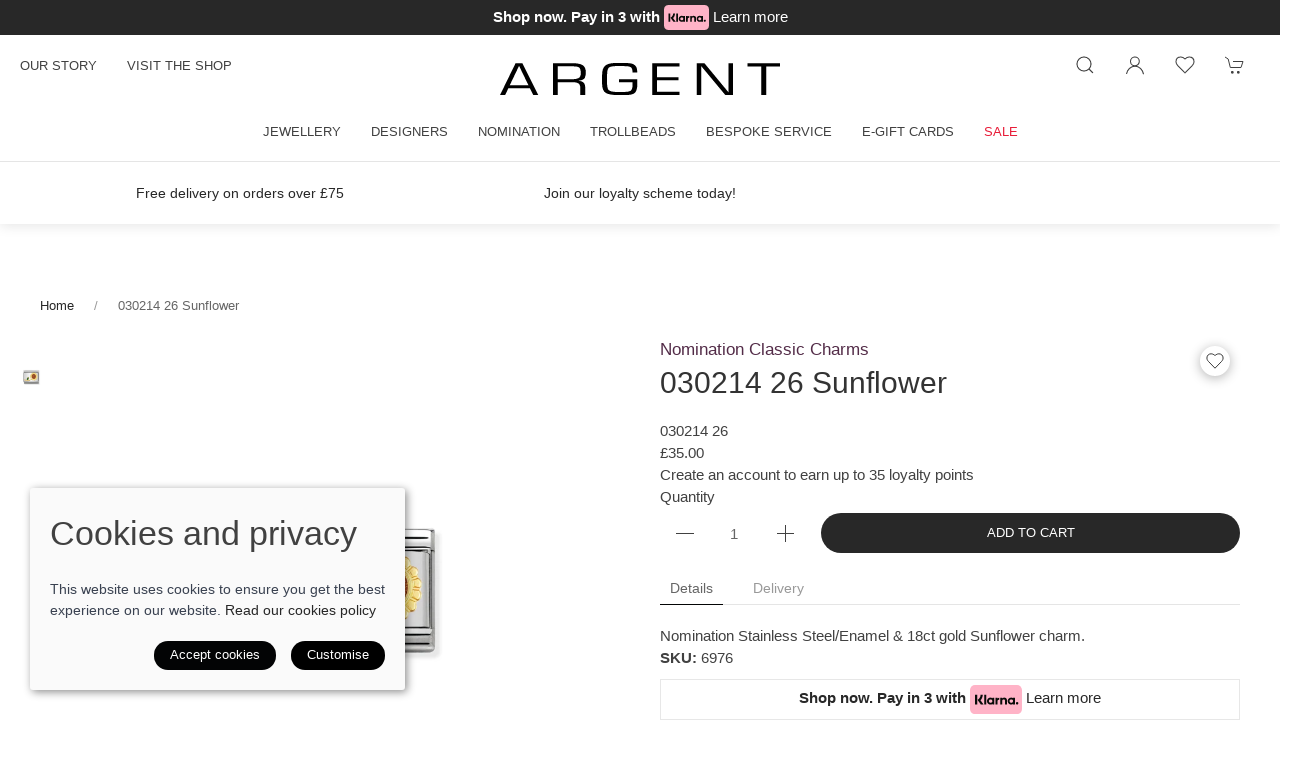

--- FILE ---
content_type: text/html; charset=utf-8
request_url: https://www.argentjewellery.co.uk/product/030214-26-sunflower
body_size: 10512
content:
<!DOCTYPE html><html lang=en><head><meta http-equiv=content-type charset=utf-8><title>030214 26 Sunflower</title><meta name=description content="A stunning 030214 26 Sunflower  by jewellery designer Nomination Classic Charms"><meta name=viewport content="width=device-width, initial-scale=1.0"><meta name=theme-color content=#FFFFFF><meta property=og:url content=https://www.argentjewellery.co.uk/product/030214-26-sunflower><meta property=og:title content="030214 26 Sunflower "><meta property=og:type content=product><meta name=twitter:card content=summary_large_image><meta name=twitter:title content="030214 26 Sunflower "><meta property=og:image content=https://sd-cdn.azureedge.net/c44fd8c1-bf21-415c-9351-7b6fc5e06937/Product/4fd0f0db-342c-4094-9e4f-7dff18e53211/dc1108781658446eab0e3b3ea41d4bb7s842x1120.jpg><link rel=preconnect href=https://sd-cdn.azureedge.net crossorigin><link rel=preconnect href=https://cdnjs.cloudflare.com crossorigin><link rel=dns-prefetch href=https://sd-cdn.azureedge.net><link rel=dns-prefetch href=https://cdnjs.cloudflare.com><link rel=preconnect href=https://fonts.googleapis.com><link rel=preconnect href=https://fonts.gstatic.com crossorigin><link href=https://www.argentjewellery.co.uk/product/030214-26-sunflower rel=canonical><link rel=stylesheet href=https://cdnjs.cloudflare.com/ajax/libs/uikit/3.5.9/css/uikit.min.css integrity="sha512-Xqa8NIcI5CmhT3dLIwJ/NOX2lzdnApXaRsDOEXijQZJ/WVhZon1xLjD8/RppPqbvIoM2buTnXgi1/QsUVmixqw==" crossorigin=anonymous><link rel=stylesheet href=https://sd-cdn.azureedge.net/shared/css/slick.min.css integrity="sha256-cqoi6HnOD0REyfgv59MMRikYPXWc6D9F6ecbAPCcRBU= sha384-TCaE2Xbsdtmd1SZxNlLBO+5cmkxi+6HzR63m8I+uycwYjjSiaGpljPPjXp2JEuDl sha512-szeSbVElFgD/J7PqRFjcKNgSJgJ02TlHCv7QpBBy0Dqt+ITfia2dNb6n1PPqSLkr9zrUnavlg4eYDH+o+XnwxA==" crossorigin=anonymous><link rel=stylesheet href="https://sd-cdn.azureedge.net/shared/css/slick-theme.min.css?v1=" integrity="sha256-l4cUgVJh9m3NVfhG2HOvTtQjWBgWjOxuxibU1johY/I= sha384-DsIEnkyPbQpG4+Qz4Z6WZ+iTg0NRAwG9c5MJktRoLOk4U792EJTGG6ycM2I8jmr5 sha512-ZHAY0EKfDCBal9BfGteFd+pHLWrfJ4/ZnZz0Z42B7ngtwlOnw1j34Ut5Mkc8OE/wn8FxKmL+u8q03n29OERt4w==" crossorigin=anonymous><link rel=stylesheet href=https://use.typekit.net/wes2xqy.css><link href="https://fonts.googleapis.com/css2?family=Poppins:wght@300;400&amp;display=swap" rel=stylesheet><link href="/scss/Argent.min.css?v2&amp;v=3KZdFCbEw3exjoL3DJs6B6dCWsRp3H-K96X4Xm1A-vA" rel=stylesheet><link href="/css/ProductFormComponent.css?v=RoViJY_UiYuuXiVQH_YPridMKt6lp4eSGqvCVTDy79o" rel=stylesheet><link href=https://sd-cdn.azureedge.net/c44fd8c1-bf21-415c-9351-7b6fc5e06937/Misc/Favicon/favicon.jpg rel=icon><script async src="https://www.googletagmanager.com/gtag/js?id=G-F9FMGVKX4G"></script><script defer>window.dataLayer=window.dataLayer||[];function gtag(){dataLayer.push(arguments);}
gtag('js',new Date());gtag('config','G-F9FMGVKX4G');</script><script defer src="/js/gtrack.min.js?v=-Y86txn_yGVKY2m09_fxsxDOVwuFbLn87fdmMJBT2dw"></script><script async src="/js/lazysizes.min.js?v=QVdLFYRhzWjpQzAZhJ_ZN-oqk3Zn7XmRj8XnzgFnjiU"></script><script defer src=https://cdnjs.cloudflare.com/ajax/libs/jquery/3.5.1/jquery.min.js integrity="sha512-bLT0Qm9VnAYZDflyKcBaQ2gg0hSYNQrJ8RilYldYQ1FxQYoCLtUjuuRuZo+fjqhx/qtq/1itJ0C2ejDxltZVFg==" crossorigin=anonymous></script><script defer src=https://cdnjs.cloudflare.com/ajax/libs/uikit/3.5.9/js/uikit.min.js integrity="sha512-OZ9Sq7ecGckkqgxa8t/415BRNoz2GIInOsu8Qjj99r9IlBCq2XJlm9T9z//D4W1lrl+xCdXzq0EYfMo8DZJ+KA==" crossorigin=anonymous></script><script defer src=https://cdnjs.cloudflare.com/ajax/libs/uikit/3.5.9/js/uikit-icons.min.js integrity="sha512-hcz3GoZLfjU/z1OyArGvM1dVgrzpWcU3jnYaC6klc2gdy9HxrFkmoWmcUYbraeS+V/GWSgfv6upr9ff4RVyQPw==" crossorigin=anonymous></script><script defer src=https://cdnjs.cloudflare.com/ajax/libs/slick-carousel/1.8.1/slick.min.js integrity="sha512-XtmMtDEcNz2j7ekrtHvOVR4iwwaD6o/FUJe6+Zq+HgcCsk3kj4uSQQR8weQ2QVj1o0Pk6PwYLohm206ZzNfubg==" crossorigin=anonymous></script><script defer src=https://sd-cdn.azureedge.net/shared/js/jquery.zoom.min.js integrity="sha256-tzK8pUq7jBkYHa0h2DI5dvrT8WYUsm4JvotQLrwH2Yc= sha384-Zpn2/n9sqV/uPmQNermUx04vyVQP7JkGX5fVESBGbpwG/I1YhJyErdBESzN0/Z25 sha512-YXU4SvJgbdMcqbXJxB2zxe2mz8lprsjpoeigknFQUkbMkrB4oTix9Q/488LMWRN5pbaeJ66h8owVzCsUUHbceg==" crossorigin=anonymous></script><script defer src="https://sd-cdn.azureedge.net/shared/js/jquery.ihavecookies.min.js?v=5" integrity="sha256-u7C+Br9C2xt61x9e6owPgIDyAzxkWJBTz59i4Z+9aKU=" crossorigin=anonymous></script><script defer src="/js/site.min.js?v=GBEi4tu4RTEiPEDdLrmpS3jyyJnuM0E2WuvN_LNcmUU"></script><script defer src="/js/product-form-component.min.js?v=AWGyIdlOvGKc9_vNA_usPt3przqW9nozfHhGz2iZN-k"></script><script defer src="/js/basket.min.js?v=HPmUcoAZRkMgfaKBzuejJ90y6a9GHhY4tkl4_rxPML8"></script><script defer src="/js/wishlist.min.js?v=BB0DxcdlXNkQruk_8RKcdMzQo9H7_MLzUxmHDsfzPQU"></script><script defer src="/js/BlazorReconnect.min.js?v=nfMuDWC_rjG6ZXsQS28mxmX-h-L3VyR1b0DVowojdNg"></script><base href="/"><script defer src=_framework/blazor.server.js></script><script defer src="/js/product.min.js?v=ckTst9XjiC2_Ut0JoKwinvj495Gn0McV_m-4Abk5wWE"></script><script defer src=https://platform.twitter.com/widgets.js charset=utf-8></script><script defer src=//assets.pinterest.com/js/pinit.js></script><script defer src=/js/spec/argent.js></script><body><header><div class=banner-klarna><span>Shop now. Pay in 3 with </span> <img loading=lazy src=https://sd-cdn.azureedge.net/shared/images/klarna.svg height=25 width=45 alt="Klarna logo"> <span><a href=/klarna-faqs>Learn more</a></span></div><div uk-sticky="sel-target: .uk-navbar-container; cls-active: uk-navbar-sticky"><nav class="uk-navbar-container uk-flex uk-flex-column" uk-navbar="dropbar: true;"><div><div class="uk-align-left uk-margin-left"><a class="uk-navbar-toggle uk-hidden@m" uk-navbar-toggle-icon href=# uk-toggle="target: #offcanvas-nav-primary"></a><ul class="uk-navbar-nav uk-visible@m"><li><a href=/about title="Our Argent Jewellery story">Our story</a><li><a href=/contact title="Visit the Argent Jewellery store in Leeds">Visit the shop</a></ul></div><a class=uk-logo href="/"><img src=https://sd-cdn.azureedge.net/shared/Ecommerce/Argent-logo.svg alt="Argent Contemporary Jewellery"></a><div class="uk-align-right uk-margin-right"><ul class="uk-navbar-nav uk-flex-inline"><li class=uk-visible@m><li><a class=uk-navbar-toggle uk-search-icon uk-toggle="target: .nav-overlay; animation: uk-animation-fade" href=# aria-label="Product search"></a><li class=uk-visible@m><a uk-icon="icon: user" aria-label="Login to your account" href=/account/login></a><li class=uk-visible@m><a href=# uk-toggle="target: #wishlist-panel" uk-icon="icon: heart" alt="Add to wishlist" title="Add to wishlist"> <span style=display:none id=wishlist-badge class=uk-badge></span> </a><li><a href=# uk-toggle="target: #cart-panel" uk-icon="icon: cart" alt="Add products to cart" title="Add products to cart"> <span style=display:none id=cart-badge class=uk-badge></span> </a></ul></div></div><div class=MainNav><ul class="uk-navbar-nav uk-visible@m"><li><a href=/jewellery>Jewellery</a><div class="uk-navbar-dropdown uk-drop" uk-drop="boundary: !nav; boundary-align: true; pos: bottom-justify;"><div class=uk-navbar-dropdown-grid><ul class="uk-nav uk-navbar-dropdown-nav uk-child-width-1-3" uk-grid><li class=uk-margin-remove><a href=/jewellery/anklets>Anklets</a><li class=uk-margin-remove><a href=/jewellery/bangles-and-bracelets>Bangles and Bracelets</a><li class=uk-margin-remove><a href=/jewellery/brooches>Brooches</a><li class=uk-margin-remove><a href=/jewellery/charm-beads>Charm Beads</a><li class=uk-margin-remove><a href=/jewellery/charm-links>Charm Links</a><li class=uk-margin-remove><a href=/jewellery/earrings>Earrings</a><li class=uk-margin-remove><a href=/jewellery/locks-and-safety-chains>Locks and Safety Chains</a><li class=uk-margin-remove><a href=/jewellery/mens>Men&#x27;s</a><li class=uk-margin-remove><a href=/jewellery/necklaces-and-pendants>Necklaces and Pendants</a><li class=uk-margin-remove><a href=/jewellery/rings>Rings</a><li class=uk-margin-remove><a href=/jewellery/watches>Watches</a></ul></div></div><li><a href=/designers>Designers</a><div class="uk-navbar-dropdown uk-drop" uk-drop="boundary: !nav; boundary-align: true; pos: bottom-justify;"><div class=uk-navbar-dropdown-grid><ul class="uk-nav uk-navbar-dropdown-nav uk-child-width-1-3" uk-grid><li class=uk-margin-remove><a href=/designers/alex-monroe>Alex Monroe</a><li class=uk-margin-remove><a href=/designers/amanda-cox-collections>Amanda Cox </a><li class=uk-margin-remove><a href=/designers/anna-beck>Anna Beck</a><li class=uk-margin-remove><a href=/designers/argent-essentials>Argent Essentials</a><li class=uk-margin-remove><a href=/designers/bunz>Bunz</a><li class=uk-margin-remove><a href=/designers/chlobo-collections>ChloBo Collections</a><li class=uk-margin-remove><a href=/designers/curated-ear-jewellery>Curated Ear Jewellery</a><li class=uk-margin-remove><a href=/designers/daisy-london>Daisy London</a><li class=uk-margin-remove><a href=/designers/drakenberg-sjolin>Drakenberg</a><li class=uk-margin-remove><a href=/designers/handmade-designer-jewellery>Handmade Designer Jewellery</a><li class=uk-margin-remove><a href=/designers/hans-rivoir-zeetec>Hans Rivoir</a><li class=uk-margin-remove><a href=/designers/henrich-denzel>Henrich &amp; Denzel</a><li class=uk-margin-remove><a href=/designers/john-bradley>John Bradley</a><li class=uk-margin-remove><a href=/designers/james-newman>James Newman</a><li class=uk-margin-remove><a href=/designers/julie-pratt>Julie Pratt</a><li class=uk-margin-remove><a href=/designers/kit-heath>Kit Heath</a><li class=uk-margin-remove><a href=/designers/linda-macdonald>Linda Macdonald</a><li class=uk-margin-remove><a href=/designers/lucy-quartermaine>Lucy Quartermaine</a><li class=uk-margin-remove><a href=/designers/mens>Men&#x27;s</a><li class=uk-margin-remove><a href=/designers/niessing>Niessing</a><li class=uk-margin-remove><a href=/designers/pd-paola>PD Paola</a><li class=uk-margin-remove><a href=/designers/prism-titanium>Prism Titanium</a><li class=uk-margin-remove><a href=/designers/pur-swivel-rings>Pur Swivel</a><li class=uk-margin-remove><a href=/designers/schmuck-werk>Schmuck Werk</a><li class=uk-margin-remove><a href=/designers/shaun-leane>Shaun Leane</a><li class=uk-margin-remove><a href=/designers/mcmaster-tingley>Sheena McMaster</a><li class=uk-margin-remove><a href=/designers/uno-de50>Uno de 50</a></ul></div></div><li><a href=/nomination>Nomination</a><div class="uk-navbar-dropdown uk-drop" uk-drop="boundary: !nav; boundary-align: true; pos: bottom-justify;"><div class=uk-navbar-dropdown-grid><ul class="uk-nav uk-navbar-dropdown-nav uk-child-width-1-3" uk-grid><li class=uk-margin-remove><a href=/nomination/nomination-jewellery>Nomination Jewellery</a><li class=uk-margin-remove><a href=/nomination/nomination-extension>Nomination Extension</a><li class=uk-margin-remove><a href=/nomination/nomination-classic-charms>Nomination Classic Charms</a><li class=uk-margin-remove><a href=/nomination/nomination-watches>Nomination Watches</a><li class=uk-margin-remove><a href=/nomination/nomination-base-bracelets>Nomination Base Bracelets</a></ul></div></div><li><a href=/trollbeads>Trollbeads</a><li><a href=/bespoke-service>Bespoke Service</a><li><a href=/e-gift-cards>E-gift cards</a><li><a href=/sale style=color:#e81d39>Sale</a></ul></div></nav><div class="nav-overlay uk-navbar-left uk-flex-1 SearchBar" hidden><div class="uk-navbar-item uk-width-expand"><form method=get class="uk-search uk-search-navbar uk-width-1-1" action=/shop/search><input class=uk-search-input name=search required type=search placeholder="Search by product name." autofocus></form></div><a class=uk-navbar-toggle uk-close uk-toggle="target: .nav-overlay; animation: uk-animation-fade" href=#></a></div></div><section class=RibbonBlock style=background-color:#ffffff!important;color:#030405><div class=uk-container><div class="uk-position-relative uk-visible-toggle" tabindex=-1 uk-slider="autoplay: true; autoplay-interval: 3000"><ul class="uk-slider-items uk-child-width-1-1 uk-child-width-1-3@s"><li><div class=uk-text-center><a href=/delivery alt="Free delivery on orders over £75">Free delivery on orders over &#xA3;75</a></div><li><div class=uk-text-center><a href=/loyalty alt="Join our loyalty scheme today!">Join our loyalty scheme today!</a></div></ul></div></div></section><div style=display:none id=offcanvas-nav-primary uk-offcanvas="overlay: true"><div class="uk-offcanvas-bar uk-flex uk-flex-column uk-text-center"><ul class="uk-nav uk-nav-center uk-nav-parent-icon" uk-nav="multiple: true"><li><a class=PrimaryNav href=/jewellery>Jewellery</a><li><a class=PrimaryNav href=/designers>Designers</a><li><a class=PrimaryNav href=/nomination>Nomination</a><li><a class=PrimaryNav href=/trollbeads>Trollbeads</a><li><a class=PrimaryNav href=/bespoke-service>Bespoke Service</a><li><a class=PrimaryNav href=/e-gift-cards>E-gift cards</a><li><a class=PrimaryNav href=/sale style=color:#e81d39>Sale</a><li><a class=PrimaryNav href=/about title="Our Argent Jewellery story">Our story</a><li><a class=PrimaryNav href=/contact title="Visit the Argent Jewellery store in Leeds">Visit the shop</a><li><a class=PrimaryNav title="Login to your Argent Jewellery account" href=/account/login>My account</a><li></ul><div class=uk-margin-top><div class="uk-grid-small uk-child-width-auto uk-flex-inline uk-grid" uk-grid=""><div><a class=uk-icon uk-toggle="target: #wishlist-panel" uk-icon="icon: heart" aria-label="View your wishlist"></a></div><div><a class=uk-icon href=https://www.facebook.com/argentjewellery uk-icon="icon: facebook" aria-label="Visit our Facebook page"></a></div><div><a class=uk-icon href=https://www.instagram.com/argentjewellery uk-icon="icon: instagram" aria-label="Visit our Instagram page"></a></div><div><a class=uk-icon href=https://twitter.com/ArgentJewellery uk-icon="icon: twitter" aria-label="Visit our Twitter page"></a></div><div><a class=uk-icon href="https://www.pinterest.co.uk/argent16/" uk-icon="icon: pinterest" aria-label="Visit our Pinterest page"></a></div></div></div></div></div></header><main role=main class=pb-3><section class="uk-section uk-section-default uk-container"><ul class=uk-breadcrumb><li><a href="/">Home</a><li><span>030214 26 Sunflower </span></ul><section class="uk-child-width-1-1 uk-child-width-1-2@s" uk-grid><div id=product-key class=hide data-id=4fd0f0db-342c-4094-9e4f-7dff18e53211 data-colour=""></div><input name=__RequestVerificationToken type=hidden value=CfDJ8DtC2qtP7n1BuR7Bqt9qRn3Yp4rc9C7k8beDsPJspUN7d-wdUik-3SgWk_a5q6ITXSbUk4AQQ11lHRT1_cQkOLfrzotkBvlK_VLup-edTHIjAsmKBywWvEiPNr5FzvKNbqtm9IdDpvvlvccO4BRBKl8><ul hidden><li class=img-lib data-colour="" data-src=https://sd-cdn.azureedge.net/c44fd8c1-bf21-415c-9351-7b6fc5e06937/Product/4fd0f0db-342c-4094-9e4f-7dff18e53211/dc1108781658446eab0e3b3ea41d4bb7s842x1120.jpg data-webp=https://sd-cdn.azureedge.net/c44fd8c1-bf21-415c-9351-7b6fc5e06937/Product/4fd0f0db-342c-4094-9e4f-7dff18e53211/dc1108781658446eab0e3b3ea41d4bb7s842x1120.webp data-sort=0></ul><div class="ProductSlider uk-position-relative uk-visible-toggle" data-width=80></div><div><div uk-grid><div class=uk-width-expand><h2 style=font-size:1.1rem;line-height:1.9rem;color:#532c48>Nomination Classic Charms</h2><h1 id=product-name class=uk-article-title>030214 26 Sunflower</h1></div><div class=uk-width-auto><div><a class="add-to-wl wl-style" href=#! data-id=4fd0f0db-342c-4094-9e4f-7dff18e53211 data-colour=""> <span class=wl-icon uk-icon=icon:heart></span> </a></div></div></div><div class=uk-margin-remove-bottom><div id=blazor-wrapper class=blazor-wrapper><div id=blazor-disconnect-overlay class=blazor-overlay>🔌 Disconnected. Attempting to reconnect…</div><!--Blazor:{"type":"server","key":{"locationHash":"94F2281B3E97A70B769E1BC32B823F7234514731BB8254B14AEC20DC85565259:0","formattedComponentKey":""},"sequence":0,"descriptor":"CfDJ8DtC2qtP7n1BuR7Bqt9qRn1cZQGS8k8UpWeNpmD58wK5uRrBMZLo939uB2oJEO2KkaUfvJAB\u002B\u002BTzPCzt4sRqXsg/JreaglqdixerCwL3Db\u002BIgEMrngutaNRSRjmu7/YIFi8xC2Pve8W8HkWUz3BDA23914WxoC00/1Yov3NLuufIbfSN9pHEAzxkP36cgl/yTk9ijRbqHPEKtf76lEmVi50M66OPH5KOxKK8FojOnSmyw3Yf25E3oQw3gqJ0U5hpwY19KRKHtn5hzuulKH3/0blezb4fw6P3ty4qST\u002BFUQhIbV4g342DVJ\u002BzuqQjD62PtL6NHLgvQiqdoaSUHKK3Nq7\u002Bx49fx03EfIO6ZtY73Zt6AFeppWyBHnuwuh3nK\u002BjRQpWqk2ZckpjovxSgJvkPiicQ6/qiwP6CX05jfEc1vt\u002B6pBmJvBzrOji0EC0\u002B5/KwLXEAMrAdfOj6IzX26bu9zzvAfwtpkhaZYtivFdwTiIxP8WmsPr3CGwX4CrW4fSrWEEbqdSG4ArqQStgBWgeT5tVsFhh1wRc7GoS95wtFh0yru8GU8FB5/DGFKHqky6TOAns8L9wuhVDMtt3oqNhxQPX84Xflc9wW8F\u002Bi7\u002BLeuOg9lnHODBXc0BTX/itVPeJ0wpT527NMFaVcqMfmmaSmxrBDT/Uz8Qn1c0JKh9BLyhLozsZOnvYZfrCLyZGWQuKUsZXUNk\u002B5svrA/oPqdyz\u002Be16m\u002BwwKiKLxQRdNTcjGN4RwFzbV6nipPvwATzR1EvHUcejXWq2Usk0RX4dvSJnmhVPOqUT7o7Od3CqAdPXeRjch8qyJ2WTPpo2lwsi4GCReEQaBPqCU\u002B8xo5p20FVij2i031phFgPEtBj9gVFEiHPp2iY4fuM4k9yOiwm2stevUqIiKEZuWNBcgBfI4mHA0nZfeJMxMZP74/QXV9rXeriNm4aEmwbakG/T/Z6MmhuisWkeNQw87ANf8B/ZjWrY5s\u002BnsT8OJfn8HjSVgRv7fj/bS0OQvbQfzLE6SfVF\u002B0Z1pL9JU2aBrjvkEpFVagLKD71c7PzS1EH3FxVcaGZM4Pq5wv5j8RxDv7IPQNVb7q2mvHN8Gg3Bn6VtIswxaj6MAaVoDOdWZ5Oqo5biYV1SM66NW/6ZfV8Sq8GYyi60Ht31R2LWU5XlaKKUnfP\u002BZ\u002BlL0G2WMt3UPAVMTHs5N/9gk55yrx59YiUvb0Nu/aUx/ZMl\u002BZLC9kMbnGS1nvkjwyBQeC7KRByVxR9D2uQSEPcjIxdH7yPIWeFPVWXXTY2bcwkXTkbnj1YiZ3wbvj43u8F53f9A\u002B/DIJoKyWzXXdjXJHevDIOKxeSPNYJb3yX96cqA5WqzEDq6XON24DwPpVXx11uQni/0ouZYk\u002B0IeJBd2LYaUraOuJgL\u002BGkDHebZAhspgp2T8a3ZPZ8WUgjLkm/wKOhiyc6fYlK7Vpn\u002BoS4I5f4kLgN6F3yPhsmWwFaU1Xcamica1sc9\u002BmB\u002BiEQ4cJYFqwGKfuaqNCFZYRlzVUPd/ni9uOHyWL5cpCGWF5n2IXu6QRNEiQh/R9lW/0hd6Rgii/mI98rduJjXVFnEOheswAlkfa4ycn1JOBWziW4XElatL9m3ND96mMlBkiKm/Fp1ePEk3LxFNaaNXprkSwrGUJInNJwAnr\u002BL1GqRuMGr/FANjoigbzs3JsOrw3vUzeoWPky8Oagec8e9C2RlRnbKOKbtSFUTWha3jSpPjPmsu2LihUaewEYEWeHFGHPZmj6y7Q8GJzhLVKOYreC1\u002B0YqZjoJ1LunQWh3gWykhWQ\u002BV1g5n5xvyM/GvFb2La\u002BV1bl11WCGSQ4gV6qsqPDvfDc8DOhXUSEWW/GhP\u002BI/81F\u002BnoAez8Te\u002Ba3JDO/yYKpbmfEWzslVf1W0S4DxUT0sNkDLHZdBJMsP28QdoO/RD20ddF2Ixq2chiQr41qRwJRn73o4pVOkpET7Game2DVy1N7gNooPYiPONG4oLLfTh05NmC5kMVYM4f3Y0n\u002BbJy47m5VBVaTRdRibszNkKCl\u002B4dmR0Fr0XbuDxv2qyVnYh9\u002BzDK5R3hfVVPnuqwZAPy/RRKk3EmfTMGYeYko0SPfCI2/pnxnMZ6ZLQ5doTJMwahB/j3WHsRr98KoAMUmSTJ2NSIUyMbe8Xty0xMqB4AZCdGwPhINOYVUOYSxPpLnQvMspx258O7zvUGMrKK2ebs2c35FJpUdFfy6rTcPlB\u002B05jmBLsP9b5fxsjjqdnQw/1vSxjWByTlhcPSS\u002BBuLosx\u002BScaH2W35ekURg25uaRxdND0TDQcRPO1Q2Bs3MsLXyDiJmFWsb/zIIIw9E1YpItnxvlefWEtyy/WlAv1yKZCrQeVXzcUXc1878NQaLGyN8UDA7yOJBraYWYz0xo5tVxBcaxsASKFz7QtNwqLb93P91jvPHYGjwFoZUSvqZlimjUz2aHENQE7AMDnUyAiW9rjwTtpEl6/M3wHgXFaUVJv0xiKtVqkD0PKpPrrX5HMCKik6W3nAIFI0lNiSX5o8ebY0atZ5TDHlHc2yf4x2B2gV6sz/\u002BxuHdVYJ6IfBmqqg1rc25r/o9FBG4YMwYXIA6lfK3/lXHu0wL0p7U\u002B9UpPkelMKkdbQmh7nzQfqr0NasI8hRh/AbDlikE/E79aTwIyQcOr6ighSjEzgcgQEZ6jhDesXCutO7r8/lpyWNNE9utglwNH0u8q48QbqAuTFOME2Kb2CDLnRTR93SOkiNZmclMDLtXn9YCU1WNpHZpmkoiTi48KzzLf5iRqiDgE06bB5kyelhRE66GbjayMm789Gts3Z2/0gWtoXQmPg\u002BilHy4EVZyhQGZ1D4Y6PXIv6HMy1tjgbuF6nuWa3R6vvVo/AffaiFnd0LWf8OIxymYiYWWEC4wyiUwzuYmUMH9Ir1IlT7pgy/vcChhbo70uqakpz0ywqauY81L94jEMrvMHnBds4k13yjamYSOiPbab1PoWLLdBa283LWYM95KW0YGADZLLk65wkaVsBxTjuqrXKeZcp7PTtJ0Opzs4damrrCOaIeQ5973dmq5rpQGH76aDQd2ejftgsqbdg9AaHtIqKfj3ooFgmp4VlA2\u002Be6muW4X7u9HnC9\u002BXVijlL2D2dt9T4PzozPJCnIVIUTVkCIjCWcPJN0SQa3xkExUNy6f\u002BRi3GHHfEyLqhRAMT9SHm3BRcRLf47cIPkqMTuAWVT29uScr7ZFi\u002BRT\u002B5rdJqAT09n9lOijHqtvE/LtMQdUZ1r1ZQC\u002BTo1CzoWPgcq\u002BgUByQxkJzCQV80\u002BS2YFtOR5253bn5cqh7abvQL7khSO\u002BSARy8PvT17ZavMdmox9BJ/TSp75V/wEioXJcjZouLQnda2/9zS3l3TJ6B8q7nn0JU3ao4FCtUPpSzQy037zjecbjmu/8qiboU9\u002BtX63pNwarWbxyTgmnVLQWPX9XbpT1cz4QGy\u002BuCC\u002BLS61jE74pZsO3n65/QeYVA8C9/gIqsCZNgh/Y0mceKliBLZHZBIbeFOhFsBy2IMBx\u002B1rOzMKlMjv5YZ7DC56BscjD0oMh/C4pvXBVHaZGp5gMUF2lBWOigF16FKPzCO1fJ4wSO809Q4uwAsxoD0j1m9L94N8FaMpd2HaDeAf4yjtVoSZek8fF0MOVIDv8r8vQ00idjU41XXxZsZMOmQcdhDRPGXU6iqosFTUbjU3VNleGzWB/IU="}--></div></div><section class=uk-margin><ul uk-tab><li><a href=#>Details</a><li><a href=#>Delivery</a></ul><ul class=uk-switcher><li><div class="content hideContent"><div>Nomination Stainless Steel/Enamel & 18ct gold Sunflower charm.</div></div><li><p>Free Delivery on orders over £75. Standard Signed For Delivery £5.40. Special Delivery £8.35.<br></ul><span><b>SKU:</b> 6976</span><div class=product-klarna><span>Shop now. Pay in 3 with </span> <img loading=lazy src=https://sd-cdn.azureedge.net/shared/images/klarna.svg height=29 width=52 alt="Klarna logo"> <span><a href=/klarna-faqs>Learn more</a></span></div><div class=uk-margin-top><div id=eKomiSeal_default></div></div></section></div></section><section class="uk-text-center uk-grid-margin-medium"><a class="uk-padding-small SecondaryThemeForeground" target=_blank href="https://www.facebook.com/share.php?u=https%3a%2f%2fwww.argentjewellery.co.uk%2fproduct%2f030214-26-sunflower" rel=noopener> <span uk-icon="icon:facebook; ratio: 1.5"></span> </a> <a class="uk-padding-small SecondaryThemeForeground" target=_blank href="//twitter.com/share?text=Check%20this%20out!&amp;url=https%3a%2f%2fwww.argentjewellery.co.uk%2fproduct%2f030214-26-sunflower" rel=noopener> <span uk-icon="icon:twitter; ratio: 1.5"></span> </a> <a class="uk-padding-small SecondaryThemeForeground" target=_blank href="https://www.pinterest.com/pin/create/button/?url=&amp;media=&amp;description=" data-pin-custom=true rel=noopener> <span uk-icon="icon:pinterest; ratio: 1.5"></span> </a></section></section><section class="uk-section uk-container" id=related-products style=padding:0></section><section class="uk-section uk-text-center uk-container"><h3>Delivery and returns</h3><br><div class="uk-child-width-1-3@s uk-grid-small" uk-grid><div><b>28 DAY FREE RETURNS</b><p style=margin-top:10px>Simply return it within 28 days for a refund.</div><div><b>SUPPORT</b><p style=margin-top:10px>Contact us on <a href=mailto:info@argentjewellery.com>info@argentjewellery.com</a></div><div><b>100% SECURE PAYMENT</b><p style=margin-top:10px>We ensure secure payment with Stripe</div></div></section><script type=application/ld+json>{"@context":"https://schema.org","@type":"Product","name":"030214 26 Sunflower ","image":"https://sd-cdn.azureedge.net/c44fd8c1-bf21-415c-9351-7b6fc5e06937/Product/4fd0f0db-342c-4094-9e4f-7dff18e53211/dc1108781658446eab0e3b3ea41d4bb7s842x1120.jpg","description":"Nomination Stainless Steel/Enamel \u0026 18ct gold Sunflower charm.","sku":"6976","brand":{"@type":"Brand","name":"Nomination Classic Charms"},"offers":{"@type":"Offer","url":"https://www.argentjewellery.co.uk/product/030214-26-sunflower","priceCurrency":"GBP","price":"35.00","availability":"https://schema.org/InStock"}}</script></main><div class="uk-section NewsletterColour" id=Newsletter><div class=uk-container><div class="uk-width-1-2@m uk-child-width-1-1 newsletter" uk-grid><h3>Stay in the know</h3><p>Sign up to our newsletter and loyalty scheme for extra benefits and exclusive offers</p><button class="uk-button uk-button-primary newsletter-button" id=open-newsletter type=button>Sign up now</button><p class=privacy>Don’t worry, you can unsubscribe at any time. Take a look at our <a href=/privacy>Privacy Policy</a>.</div></div></div><footer class=uk-section><div class=uk-container><div class=uk-child-width-1-3@m uk-grid><div><ul class=uk-list><li class=uk-nav-header>Visit our store<li>16 Thornton&#x27;s Arcade, Leeds, West Yorkshire, LS1 6LQ<li>Tel: <a href="tel:0113 247 0085">0113 247 0085</a><li>Email: <a href="mailto:info@argentjewellery.com?Subject=Online%20enquiry">info@argentjewellery.com</a><li class=uk-nav-header>Opening hours<li style=white-space:pre-line>Monday - CLOSED&#xD;&#xA;Tuesday - 10am - 5.15pm&#xD;&#xA;Wednesday - 10am - 1pm&#xD;&#xA;Thursday - Saturday: 10am - 5:15pm&#xD;&#xA;Sunday - 11am - 4:30pm&#xD;&#xA;</ul></div><div><ul class=uk-list><li class=uk-nav-header>Information<li><a href=/about>Our story</a><li><a href=/contact>Find us</a><li><a href=/account/login>My account</a><li><a href=/jewellery-care>Jewellery care</a><li><a href=https://www.ekomi.co.uk/review-wwwargentjewellerycouk.html target=_blank rel=noreferrer>Leave a review</a><li><a href=/loyalty>Loyalty scheme</a></ul><ul class=social><li><a href=https://www.instagram.com/argentjewellery uk-icon="icon: instagram" alt="Argent Jewellery Instagram" title="Argent Jewellery Instagram"></a><li><a href="https://www.pinterest.co.uk/argent16/" uk-icon="icon: pinterest" alt="Argent Jewellery Pinterest" title="Argent Jewellery Pinterest"></a><li><a href=https://twitter.com/ArgentJewellery uk-icon="icon: twitter" alt="Argent Jewellery Twitter" title="Argent Jewellery Twitter"></a><li><a href=https://www.facebook.com/argentjewellery uk-icon="icon: facebook" alt="Argent Jewellery Facebook" title="Argent Jewellery Facebook"></a></ul></div><div><ul class=uk-list><li class=uk-nav-header>Policies<li><a href=/terms>Terms and conditions</a><li><a href=/cookies>Cookies policy</a><li><a href=/privacy>Privacy policy</a><li><a href=/delivery>Delivery and returns policy</a><li><a href=/faqs>FAQ</a></ul><div><div><div class="uk-grid-small uk-child-width-auto uk-flex-inline uk-grid" uk-grid><div><img loading=lazy src=https://sd-cdn.azureedge.net/shared/Ecommerce/visa.svg width=40 height=33 alt="Visa logo"></div><div><img loading=lazy src=https://sd-cdn.azureedge.net/shared/Ecommerce/mastercard.svg width=40 height=33 alt="Mastercard logo"></div><div><img src=https://sd-cdn.azureedge.net/shared/Ecommerce/maestrocard.svg width=40 height=33 alt="Maestrocard logo"></div><div><img loading=lazy src=https://sd-cdn.azureedge.net/shared/Ecommerce/amex.svg width=40 height=33 alt="American Express logo"></div><div><img loading=lazy src=https://sd-cdn.azureedge.net/shared/Ecommerce/jcb.svg width=40 height=33 alt="JCB logo"></div><div><img loading=lazy src=https://sd-cdn.azureedge.net/shared/images/google-pay.svg width=40 height=33 alt="Google Pay logo"></div><div><img loading=lazy src=https://sd-cdn.azureedge.net/shared/images/Apple_Pay.svg width=40 height=33 alt="Apple Pay logo"></div><div><img loading=lazy src=https://sd-cdn.azureedge.net/shared/images/klarna.svg width=40 height=22 alt="Klarna logo" style=margin-top:5px></div></div></div></div></div></div><div class="uk-grid-match uk-child-width-1-2@m" uk-grid><div><span>&copy; 2026 Argent Contemporary Jewellery Ltd | <a href=/sitemap>Site map</a></span> <span>POS and eCommerce by <a href=https://www.saledock.com target=_blank rel=noopener>Saledock</a></span></div><div class=uk-text-right><span>VAT Registration: GB545402854</span> <span>Company registered in England & Wales: 7194951</span></div></div></div></footer><div id=generic-modal class=uk-flex-top uk-modal><div class="uk-modal-dialog uk-modal-body uk-margin-auto-vertical"><button class=uk-modal-close-default type=button uk-close></button><div id=generic-modal-content></div></div></div><div id=modal-full class=uk-flex-top uk-modal><div class="uk-modal-dialog uk-modal-body uk-margin-auto-vertical"><button class="uk-modal-close-full uk-close-large" type=button uk-close></button><div uk-height-match="target: > .ModalContentHeight" id=modal-full-content class="uk-grid-collapse uk-child-width-1-2@s uk-flex-middle uk-padding-small" uk-grid></div></div></div><div id=cart-panel uk-offcanvas="flip: true; overlay: true" style=display:none></div><div id=wishlist-panel uk-offcanvas="flip: true; overlay: true" style=display:none><div class=uk-offcanvas-bar><button class=uk-offcanvas-close type=button uk-close></button><h3>Wishlist</h3><div id=wishlist-container></div></div></div>

--- FILE ---
content_type: text/html; charset=utf-8
request_url: https://www.argentjewellery.co.uk/shop/relatedproducts/4fd0f0db-342c-4094-9e4f-7dff18e53211?colour=
body_size: 2612
content:
<div class="uk-article uk-text-center uk-margin-bottom"><h3 class=uk-article-title>You may also like</h3></div><div uk-slider="sets: true" class=uk-margin><div class=uk-position-relative><div class=uk-slider-container><div id=product-list class="uk-slider-items uk-grid-match uk-child-width-1-2 uk-child-width-1-3@s uk-child-width-1-4@m uk-grid-small" uk-grid uk-height-match="target: > div > .uk-card"><div class=uk-transition-toggle><div class="uk-card uk-card-small"><div class=uk-card-body><div class=p-list-img><a href=/white-stripe alt="White Stripe"> <picture><source srcset=https://sd-cdn.azureedge.net/c44fd8c1-bf21-415c-9351-7b6fc5e06937/Product/40975e1a-1da6-4463-97d9-a277572fb5b3/d509345bb29f46118f36fe7ddf3e0893s323x430.webp type=image/webp><source srcset=https://sd-cdn.azureedge.net/c44fd8c1-bf21-415c-9351-7b6fc5e06937/Product/40975e1a-1da6-4463-97d9-a277572fb5b3/d509345bb29f46118f36fe7ddf3e0893s323x430.jpg type=image/jpeg><img alt="White Stripe" class=lazyload data-src=https://sd-cdn.azureedge.net/c44fd8c1-bf21-415c-9351-7b6fc5e06937/Product/40975e1a-1da6-4463-97d9-a277572fb5b3/d509345bb29f46118f36fe7ddf3e0893s323x430.jpg title="White Stripe"> </picture> </a></div><div class="uk-transition-fade uk-position-top"><div class=p-list-img><a href=/white-stripe alt="White Stripe"> <picture><source srcset=https://sd-cdn.azureedge.net/c44fd8c1-bf21-415c-9351-7b6fc5e06937/Product/40975e1a-1da6-4463-97d9-a277572fb5b3/4255b60bfc764cfa872ae7d3fda1a44bs323x430.webp type=image/webp><source srcset=https://sd-cdn.azureedge.net/c44fd8c1-bf21-415c-9351-7b6fc5e06937/Product/40975e1a-1da6-4463-97d9-a277572fb5b3/4255b60bfc764cfa872ae7d3fda1a44bs323x430.jpg type=image/jpeg><img alt=https://sd-cdn.azureedge.net/c44fd8c1-bf21-415c-9351-7b6fc5e06937/Product/40975e1a-1da6-4463-97d9-a277572fb5b3/4255b60bfc764cfa872ae7d3fda1a44bs323x430.jpg class=lazyload data-src=https://sd-cdn.azureedge.net/c44fd8c1-bf21-415c-9351-7b6fc5e06937/Product/40975e1a-1da6-4463-97d9-a277572fb5b3/d509345bb29f46118f36fe7ddf3e0893s323x430.jpg title="White Stripe"> </picture> </a></div><div class="uk-position-top-left uk-visible@s"><a class=add-to-wl href=#! data-id=40975e1a-1da6-4463-97d9-a277572fb5b3 data-colour=""><span class=wl-icon uk-icon="icon: heart"></span></a></div><div class="uk-position-bottom uk-visible@s"><a class=p-qview data-slug=white-stripe href=#!><span>Quick view</span></a></div></div><div class=uk-position-top-right><span class="uk-badge Offer">SALE</span></div><div><div class="uk-text-center uk-margin-small-top"><h4><a href=/white-stripe>White Stripe</a></h4><div class=price-container><del class="p-price product-price uk-text-muted">&#xA3;40.00</del> <span class="p-price product-price uk-text-danger">from &#xA3;20.00</span></div></div></div></div></div></div><div class=uk-transition-toggle><div class="uk-card uk-card-small"><div class=uk-card-body><div class=p-list-img><a href=/030234-01-sweden alt="030234 01 Sweden"> <picture><source srcset=https://sd-cdn.azureedge.net/c44fd8c1-bf21-415c-9351-7b6fc5e06937/Product/b14308d5-851b-4b9b-818a-e5cf160801a5/d694f0a1899e4c56ae1e7370d26ad46es323x430.webp type=image/webp><source srcset=https://sd-cdn.azureedge.net/c44fd8c1-bf21-415c-9351-7b6fc5e06937/Product/b14308d5-851b-4b9b-818a-e5cf160801a5/d694f0a1899e4c56ae1e7370d26ad46es323x430.jpg type=image/jpeg><img alt="030234 01 Sweden" class=lazyload data-src=https://sd-cdn.azureedge.net/c44fd8c1-bf21-415c-9351-7b6fc5e06937/Product/b14308d5-851b-4b9b-818a-e5cf160801a5/d694f0a1899e4c56ae1e7370d26ad46es323x430.jpg title="030234 01 Sweden"> </picture> </a></div><div class="uk-transition-fade uk-position-top"><div class=p-list-img><a href=/030234-01-sweden alt="030234 01 Sweden"> <picture><source srcset=https://sd-cdn.azureedge.net/c44fd8c1-bf21-415c-9351-7b6fc5e06937/Product/b14308d5-851b-4b9b-818a-e5cf160801a5/d694f0a1899e4c56ae1e7370d26ad46es323x430.webp type=image/webp><source srcset=https://sd-cdn.azureedge.net/c44fd8c1-bf21-415c-9351-7b6fc5e06937/Product/b14308d5-851b-4b9b-818a-e5cf160801a5/d694f0a1899e4c56ae1e7370d26ad46es323x430.jpg type=image/jpeg><img alt=https://sd-cdn.azureedge.net/c44fd8c1-bf21-415c-9351-7b6fc5e06937/Product/b14308d5-851b-4b9b-818a-e5cf160801a5/d694f0a1899e4c56ae1e7370d26ad46es323x430.jpg class=lazyload data-src=https://sd-cdn.azureedge.net/c44fd8c1-bf21-415c-9351-7b6fc5e06937/Product/b14308d5-851b-4b9b-818a-e5cf160801a5/d694f0a1899e4c56ae1e7370d26ad46es323x430.jpg title="030234 01 Sweden"> </picture> </a></div><div class="uk-position-top-left uk-visible@s"><a class=add-to-wl href=#! data-id=b14308d5-851b-4b9b-818a-e5cf160801a5 data-colour=""><span class=wl-icon uk-icon="icon: heart"></span></a></div><div class="uk-position-bottom uk-visible@s"><a class=p-qview data-slug=030234-01-sweden href=#!><span>Quick view</span></a></div></div><div class=uk-position-top-right></div><div><div class="uk-text-center uk-margin-small-top"><h4><a href=/030234-01-sweden>030234 01 Sweden</a></h4><div class=price-container><span class="p-price product-price">&#xA3;39.00</span></div></div></div></div></div></div><div class=uk-transition-toggle><div class="uk-card uk-card-small"><div class=uk-card-body><div class=p-list-img><a href=/w-bead alt=W-Bead> <picture><source srcset=https://sd-cdn.azureedge.net/c44fd8c1-bf21-415c-9351-7b6fc5e06937/Product/2580c3a3-ad82-4019-a075-a95b9d02c731/23c3c8b519504a258491025f4f6fc680s323x430.webp type=image/webp><source srcset=https://sd-cdn.azureedge.net/c44fd8c1-bf21-415c-9351-7b6fc5e06937/Product/2580c3a3-ad82-4019-a075-a95b9d02c731/23c3c8b519504a258491025f4f6fc680s323x430.jpg type=image/jpeg><img alt=W-Bead class=lazyload data-src=https://sd-cdn.azureedge.net/c44fd8c1-bf21-415c-9351-7b6fc5e06937/Product/2580c3a3-ad82-4019-a075-a95b9d02c731/23c3c8b519504a258491025f4f6fc680s323x430.jpg title=W-Bead> </picture> </a></div><div class="uk-transition-fade uk-position-top"><div class=p-list-img><a href=/w-bead alt=W-Bead> <picture><source srcset=https://sd-cdn.azureedge.net/c44fd8c1-bf21-415c-9351-7b6fc5e06937/Product/2580c3a3-ad82-4019-a075-a95b9d02c731/23c3c8b519504a258491025f4f6fc680s323x430.webp type=image/webp><source srcset=https://sd-cdn.azureedge.net/c44fd8c1-bf21-415c-9351-7b6fc5e06937/Product/2580c3a3-ad82-4019-a075-a95b9d02c731/23c3c8b519504a258491025f4f6fc680s323x430.jpg type=image/jpeg><img alt=https://sd-cdn.azureedge.net/c44fd8c1-bf21-415c-9351-7b6fc5e06937/Product/2580c3a3-ad82-4019-a075-a95b9d02c731/23c3c8b519504a258491025f4f6fc680s323x430.jpg class=lazyload data-src=https://sd-cdn.azureedge.net/c44fd8c1-bf21-415c-9351-7b6fc5e06937/Product/2580c3a3-ad82-4019-a075-a95b9d02c731/23c3c8b519504a258491025f4f6fc680s323x430.jpg title=W-Bead> </picture> </a></div><div class="uk-position-top-left uk-visible@s"><a class=add-to-wl href=#! data-id=2580c3a3-ad82-4019-a075-a95b9d02c731 data-colour=""><span class=wl-icon uk-icon="icon: heart"></span></a></div><div class="uk-position-bottom uk-visible@s"><a class=p-qview data-slug=w-bead href=#!><span>Quick view</span></a></div></div><div class=uk-position-top-right><span class="uk-badge Offer">SALE</span></div><div><div class="uk-text-center uk-margin-small-top"><h4><a href=/w-bead>W-Bead</a></h4><div class=price-container><del class="p-price product-price uk-text-muted">&#xA3;30.00</del> <span class="p-price product-price uk-text-danger">from &#xA3;15.00</span></div></div></div></div></div></div><div class=uk-transition-toggle><div class="uk-card uk-card-small"><div class=uk-card-body><div class=p-list-img><a href=/330202-16-pink-red-hearts alt="330202 16 Pink &amp; Red Hearts"> <picture><source srcset=https://sd-cdn.azureedge.net/c44fd8c1-bf21-415c-9351-7b6fc5e06937/Product/56e4a7a3-0aa8-4f17-a606-61bb4eca0913/ee0785570c684c1dab4345b3ceb45e61s323x430.webp type=image/webp><source srcset=https://sd-cdn.azureedge.net/c44fd8c1-bf21-415c-9351-7b6fc5e06937/Product/56e4a7a3-0aa8-4f17-a606-61bb4eca0913/ee0785570c684c1dab4345b3ceb45e61s323x430.jpg type=image/jpeg><img alt="330202 16 Pink &amp; Red Hearts" class=lazyload data-src=https://sd-cdn.azureedge.net/c44fd8c1-bf21-415c-9351-7b6fc5e06937/Product/56e4a7a3-0aa8-4f17-a606-61bb4eca0913/ee0785570c684c1dab4345b3ceb45e61s323x430.jpg title="330202 16 Pink &amp; Red Hearts"> </picture> </a></div><div class="uk-transition-fade uk-position-top"><div class=p-list-img><a href=/330202-16-pink-red-hearts alt="330202 16 Pink &amp; Red Hearts"> <picture><source srcset=https://sd-cdn.azureedge.net/c44fd8c1-bf21-415c-9351-7b6fc5e06937/Product/56e4a7a3-0aa8-4f17-a606-61bb4eca0913/7c9c8bc7c41a418bbb5a72eb02a9700es323x430.webp type=image/webp><source srcset=https://sd-cdn.azureedge.net/c44fd8c1-bf21-415c-9351-7b6fc5e06937/Product/56e4a7a3-0aa8-4f17-a606-61bb4eca0913/7c9c8bc7c41a418bbb5a72eb02a9700es323x430.jpg type=image/jpeg><img alt=https://sd-cdn.azureedge.net/c44fd8c1-bf21-415c-9351-7b6fc5e06937/Product/56e4a7a3-0aa8-4f17-a606-61bb4eca0913/7c9c8bc7c41a418bbb5a72eb02a9700es323x430.jpg class=lazyload data-src=https://sd-cdn.azureedge.net/c44fd8c1-bf21-415c-9351-7b6fc5e06937/Product/56e4a7a3-0aa8-4f17-a606-61bb4eca0913/ee0785570c684c1dab4345b3ceb45e61s323x430.jpg title="330202 16 Pink &amp; Red Hearts"> </picture> </a></div><div class="uk-position-top-left uk-visible@s"><a class=add-to-wl href=#! data-id=56e4a7a3-0aa8-4f17-a606-61bb4eca0913 data-colour=""><span class=wl-icon uk-icon="icon: heart"></span></a></div><div class="uk-position-bottom uk-visible@s"><a class=p-qview data-slug=330202-16-pink-red-hearts href=#!><span>Quick view</span></a></div></div><div class=uk-position-top-right></div><div><div class="uk-text-center uk-margin-small-top"><h4><a href=/330202-16-pink-red-hearts>330202 16 Pink &amp; Red Hearts</a></h4><div class=price-container><span class="p-price product-price">&#xA3;23.00</span></div></div></div></div></div></div><div class=uk-transition-toggle><div class="uk-card uk-card-small"><div class=uk-card-body><div class=p-list-img><a href=/030601-001-violet-cz-charm alt="030601 001 Violet Cz"> <picture><source srcset=https://sd-cdn.azureedge.net/c44fd8c1-bf21-415c-9351-7b6fc5e06937/Product/950861e0-239d-4fb9-82e1-fd72cad76bd6/ef1070f470c74a258c31c792b966d4b5s323x430.webp type=image/webp><source srcset=https://sd-cdn.azureedge.net/c44fd8c1-bf21-415c-9351-7b6fc5e06937/Product/950861e0-239d-4fb9-82e1-fd72cad76bd6/ef1070f470c74a258c31c792b966d4b5s323x430.jpg type=image/jpeg><img alt="030601 001 Violet Cz" class=lazyload data-src=https://sd-cdn.azureedge.net/c44fd8c1-bf21-415c-9351-7b6fc5e06937/Product/950861e0-239d-4fb9-82e1-fd72cad76bd6/ef1070f470c74a258c31c792b966d4b5s323x430.jpg title="030601 001 Violet Cz"> </picture> </a></div><div class="uk-transition-fade uk-position-top"><div class=p-list-img><a href=/030601-001-violet-cz-charm alt="030601 001 Violet Cz"> <picture><source srcset=https://sd-cdn.azureedge.net/c44fd8c1-bf21-415c-9351-7b6fc5e06937/Product/950861e0-239d-4fb9-82e1-fd72cad76bd6/ce6fd7f5424d44e184d7c3367dd8fcd6s323x430.webp type=image/webp><source srcset=https://sd-cdn.azureedge.net/c44fd8c1-bf21-415c-9351-7b6fc5e06937/Product/950861e0-239d-4fb9-82e1-fd72cad76bd6/ce6fd7f5424d44e184d7c3367dd8fcd6s323x430.jpg type=image/jpeg><img alt=https://sd-cdn.azureedge.net/c44fd8c1-bf21-415c-9351-7b6fc5e06937/Product/950861e0-239d-4fb9-82e1-fd72cad76bd6/ce6fd7f5424d44e184d7c3367dd8fcd6s323x430.jpg class=lazyload data-src=https://sd-cdn.azureedge.net/c44fd8c1-bf21-415c-9351-7b6fc5e06937/Product/950861e0-239d-4fb9-82e1-fd72cad76bd6/ef1070f470c74a258c31c792b966d4b5s323x430.jpg title="030601 001 Violet Cz"> </picture> </a></div><div class="uk-position-top-left uk-visible@s"><a class=add-to-wl href=#! data-id=950861e0-239d-4fb9-82e1-fd72cad76bd6 data-colour=""><span class=wl-icon uk-icon="icon: heart"></span></a></div><div class="uk-position-bottom uk-visible@s"><a class=p-qview data-slug=030601-001-violet-cz-charm href=#!><span>Quick view</span></a></div></div><div class=uk-position-top-right></div><div><div class="uk-text-center uk-margin-small-top"><h4><a href=/030601-001-violet-cz-charm>030601 001 Violet Cz</a></h4><div class=price-container><span class="p-price product-price">&#xA3;45.00</span></div></div></div></div></div></div><div class=uk-transition-toggle><div class="uk-card uk-card-small"><div class=uk-card-body><div class=p-list-img><a href=/330109-35-boss-lady alt="330109 35 Boss Lady"> <picture><source srcset=https://sd-cdn.azureedge.net/c44fd8c1-bf21-415c-9351-7b6fc5e06937/Product/560b9419-ec79-4a62-a587-9e2a9dbe7bc8/6aab83ce05a945df8a318968a9c073e3s323x430.webp type=image/webp><source srcset=https://sd-cdn.azureedge.net/c44fd8c1-bf21-415c-9351-7b6fc5e06937/Product/560b9419-ec79-4a62-a587-9e2a9dbe7bc8/6aab83ce05a945df8a318968a9c073e3s323x430.jpg type=image/jpeg><img alt="330109 35 Boss Lady" class=lazyload data-src=https://sd-cdn.azureedge.net/c44fd8c1-bf21-415c-9351-7b6fc5e06937/Product/560b9419-ec79-4a62-a587-9e2a9dbe7bc8/6aab83ce05a945df8a318968a9c073e3s323x430.jpg title="330109 35 Boss Lady"> </picture> </a></div><div class="uk-transition-fade uk-position-top"><div class=p-list-img><a href=/330109-35-boss-lady alt="330109 35 Boss Lady"> <picture><source srcset=https://sd-cdn.azureedge.net/c44fd8c1-bf21-415c-9351-7b6fc5e06937/Product/560b9419-ec79-4a62-a587-9e2a9dbe7bc8/6aab83ce05a945df8a318968a9c073e3s323x430.webp type=image/webp><source srcset=https://sd-cdn.azureedge.net/c44fd8c1-bf21-415c-9351-7b6fc5e06937/Product/560b9419-ec79-4a62-a587-9e2a9dbe7bc8/6aab83ce05a945df8a318968a9c073e3s323x430.jpg type=image/jpeg><img alt=https://sd-cdn.azureedge.net/c44fd8c1-bf21-415c-9351-7b6fc5e06937/Product/560b9419-ec79-4a62-a587-9e2a9dbe7bc8/6aab83ce05a945df8a318968a9c073e3s323x430.jpg class=lazyload data-src=https://sd-cdn.azureedge.net/c44fd8c1-bf21-415c-9351-7b6fc5e06937/Product/560b9419-ec79-4a62-a587-9e2a9dbe7bc8/6aab83ce05a945df8a318968a9c073e3s323x430.jpg title="330109 35 Boss Lady"> </picture> </a></div><div class="uk-position-top-left uk-visible@s"><a class=add-to-wl href=#! data-id=560b9419-ec79-4a62-a587-9e2a9dbe7bc8 data-colour=""><span class=wl-icon uk-icon="icon: heart"></span></a></div><div class="uk-position-bottom uk-visible@s"><a class=p-qview data-slug=330109-35-boss-lady href=#!><span>Quick view</span></a></div></div><div class=uk-position-top-right></div><div><div class="uk-text-center uk-margin-small-top"><h4><a href=/330109-35-boss-lady>330109 35 Boss Lady</a></h4><div class=price-container><span class="p-price product-price">&#xA3;27.00</span></div></div></div></div></div></div><div class=uk-transition-toggle><div class="uk-card uk-card-small"><div class=uk-card-body><div class=p-list-img><a href=/330206-32-tropical-holiday alt="330206 32 Tropical Holiday"> <picture><source srcset=https://sd-cdn.azureedge.net/c44fd8c1-bf21-415c-9351-7b6fc5e06937/Product/e585d537-7cfa-4f04-bc0f-dea962270a96/6b085d3f27d244bd9e9dbd41501c0acbs323x430.webp type=image/webp><source srcset=https://sd-cdn.azureedge.net/c44fd8c1-bf21-415c-9351-7b6fc5e06937/Product/e585d537-7cfa-4f04-bc0f-dea962270a96/6b085d3f27d244bd9e9dbd41501c0acbs323x430.jpg type=image/jpeg><img alt="330206 32 Tropical Holiday" class=lazyload data-src=https://sd-cdn.azureedge.net/c44fd8c1-bf21-415c-9351-7b6fc5e06937/Product/e585d537-7cfa-4f04-bc0f-dea962270a96/6b085d3f27d244bd9e9dbd41501c0acbs323x430.jpg title="330206 32 Tropical Holiday"> </picture> </a></div><div class="uk-transition-fade uk-position-top"><div class=p-list-img><a href=/330206-32-tropical-holiday alt="330206 32 Tropical Holiday"> <picture><source srcset=https://sd-cdn.azureedge.net/c44fd8c1-bf21-415c-9351-7b6fc5e06937/Product/e585d537-7cfa-4f04-bc0f-dea962270a96/76067aece8394cd68b84ad4e41975d0bs323x430.webp type=image/webp><source srcset=https://sd-cdn.azureedge.net/c44fd8c1-bf21-415c-9351-7b6fc5e06937/Product/e585d537-7cfa-4f04-bc0f-dea962270a96/76067aece8394cd68b84ad4e41975d0bs323x430.jpg type=image/jpeg><img alt=https://sd-cdn.azureedge.net/c44fd8c1-bf21-415c-9351-7b6fc5e06937/Product/e585d537-7cfa-4f04-bc0f-dea962270a96/76067aece8394cd68b84ad4e41975d0bs323x430.jpg class=lazyload data-src=https://sd-cdn.azureedge.net/c44fd8c1-bf21-415c-9351-7b6fc5e06937/Product/e585d537-7cfa-4f04-bc0f-dea962270a96/6b085d3f27d244bd9e9dbd41501c0acbs323x430.jpg title="330206 32 Tropical Holiday"> </picture> </a></div><div class="uk-position-top-left uk-visible@s"><a class=add-to-wl href=#! data-id=e585d537-7cfa-4f04-bc0f-dea962270a96 data-colour=""><span class=wl-icon uk-icon="icon: heart"></span></a></div><div class="uk-position-bottom uk-visible@s"><a class=p-qview data-slug=330206-32-tropical-holiday href=#!><span>Quick view</span></a></div></div><div class=uk-position-top-right></div><div><div class="uk-text-center uk-margin-small-top"><h4><a href=/330206-32-tropical-holiday>330206 32 Tropical Holiday</a></h4><div class=price-container><span class="p-price product-price">&#xA3;23.00</span></div></div></div></div></div></div><div class=uk-transition-toggle><div class="uk-card uk-card-small"><div class=uk-card-body><div class=p-list-img><a href=/030123-39-st-marks-square alt="030123 39 St. Mark's Square"> <picture><source srcset=https://sd-cdn.azureedge.net/c44fd8c1-bf21-415c-9351-7b6fc5e06937/Product/9222b3f0-2340-4905-9e68-0d3dc019698f/129c2827f2354ee4aa7a9a1a026d2617s323x430.webp type=image/webp><source srcset=https://sd-cdn.azureedge.net/c44fd8c1-bf21-415c-9351-7b6fc5e06937/Product/9222b3f0-2340-4905-9e68-0d3dc019698f/129c2827f2354ee4aa7a9a1a026d2617s323x430.jpg type=image/jpeg><img alt="030123 39 St. Mark's Square" class=lazyload data-src=https://sd-cdn.azureedge.net/c44fd8c1-bf21-415c-9351-7b6fc5e06937/Product/9222b3f0-2340-4905-9e68-0d3dc019698f/129c2827f2354ee4aa7a9a1a026d2617s323x430.jpg title="030123 39 St. Mark's Square"> </picture> </a></div><div class="uk-transition-fade uk-position-top"><div class=p-list-img><a href=/030123-39-st-marks-square alt="030123 39 St. Mark's Square"> <picture><source srcset=https://sd-cdn.azureedge.net/c44fd8c1-bf21-415c-9351-7b6fc5e06937/Product/9222b3f0-2340-4905-9e68-0d3dc019698f/129c2827f2354ee4aa7a9a1a026d2617s323x430.webp type=image/webp><source srcset=https://sd-cdn.azureedge.net/c44fd8c1-bf21-415c-9351-7b6fc5e06937/Product/9222b3f0-2340-4905-9e68-0d3dc019698f/129c2827f2354ee4aa7a9a1a026d2617s323x430.jpg type=image/jpeg><img alt=https://sd-cdn.azureedge.net/c44fd8c1-bf21-415c-9351-7b6fc5e06937/Product/9222b3f0-2340-4905-9e68-0d3dc019698f/129c2827f2354ee4aa7a9a1a026d2617s323x430.jpg class=lazyload data-src=https://sd-cdn.azureedge.net/c44fd8c1-bf21-415c-9351-7b6fc5e06937/Product/9222b3f0-2340-4905-9e68-0d3dc019698f/129c2827f2354ee4aa7a9a1a026d2617s323x430.jpg title="030123 39 St. Mark's Square"> </picture> </a></div><div class="uk-position-top-left uk-visible@s"><a class=add-to-wl href=#! data-id=9222b3f0-2340-4905-9e68-0d3dc019698f data-colour=""><span class=wl-icon uk-icon="icon: heart"></span></a></div><div class="uk-position-bottom uk-visible@s"><a class=p-qview data-slug=030123-39-st-marks-square href=#!><span>Quick view</span></a></div></div><div class=uk-position-top-right></div><div><div class="uk-text-center uk-margin-small-top"><h4><a href=/030123-39-st-marks-square>030123 39 St. Mark&#x27;s Square</a></h4><div class=price-container><span class="p-price product-price">&#xA3;59.00</span></div></div></div></div></div></div><div class=uk-transition-toggle><div class="uk-card uk-card-small"><div class=uk-card-body><div class=p-list-img><a href=/030508-05-peridot-charm alt="030508 05 Peridot"> <picture><source srcset=https://sd-cdn.azureedge.net/c44fd8c1-bf21-415c-9351-7b6fc5e06937/Product/6a6539b4-dd33-47aa-96d4-088af0596139/b15e8eed9eb5496e97741d6bed1efbf6s323x430.webp type=image/webp><source srcset=https://sd-cdn.azureedge.net/c44fd8c1-bf21-415c-9351-7b6fc5e06937/Product/6a6539b4-dd33-47aa-96d4-088af0596139/b15e8eed9eb5496e97741d6bed1efbf6s323x430.jpg type=image/jpeg><img alt="030508 05 Peridot" class=lazyload data-src=https://sd-cdn.azureedge.net/c44fd8c1-bf21-415c-9351-7b6fc5e06937/Product/6a6539b4-dd33-47aa-96d4-088af0596139/b15e8eed9eb5496e97741d6bed1efbf6s323x430.jpg title="030508 05 Peridot"> </picture> </a></div><div class="uk-transition-fade uk-position-top"><div class=p-list-img><a href=/030508-05-peridot-charm alt="030508 05 Peridot"> <picture><source srcset=https://sd-cdn.azureedge.net/c44fd8c1-bf21-415c-9351-7b6fc5e06937/Product/6a6539b4-dd33-47aa-96d4-088af0596139/b15e8eed9eb5496e97741d6bed1efbf6s323x430.webp type=image/webp><source srcset=https://sd-cdn.azureedge.net/c44fd8c1-bf21-415c-9351-7b6fc5e06937/Product/6a6539b4-dd33-47aa-96d4-088af0596139/b15e8eed9eb5496e97741d6bed1efbf6s323x430.jpg type=image/jpeg><img alt=https://sd-cdn.azureedge.net/c44fd8c1-bf21-415c-9351-7b6fc5e06937/Product/6a6539b4-dd33-47aa-96d4-088af0596139/b15e8eed9eb5496e97741d6bed1efbf6s323x430.jpg class=lazyload data-src=https://sd-cdn.azureedge.net/c44fd8c1-bf21-415c-9351-7b6fc5e06937/Product/6a6539b4-dd33-47aa-96d4-088af0596139/b15e8eed9eb5496e97741d6bed1efbf6s323x430.jpg title="030508 05 Peridot"> </picture> </a></div><div class="uk-position-top-left uk-visible@s"><a class=add-to-wl href=#! data-id=6a6539b4-dd33-47aa-96d4-088af0596139 data-colour=""><span class=wl-icon uk-icon="icon: heart"></span></a></div><div class="uk-position-bottom uk-visible@s"><a class=p-qview data-slug=030508-05-peridot-charm href=#!><span>Quick view</span></a></div></div><div class=uk-position-top-right></div><div><div class="uk-text-center uk-margin-small-top"><h4><a href=/030508-05-peridot-charm>030508 05 Peridot</a></h4><div class=price-container><span class="p-price product-price">&#xA3;85.00</span></div></div></div></div></div></div><div class=uk-transition-toggle><div class="uk-card uk-card-small"><div class=uk-card-body><div class=p-list-img><a href=/330109-52-family-dog alt="330109 52 Family Dog"> <picture><source srcset=https://sd-cdn.azureedge.net/c44fd8c1-bf21-415c-9351-7b6fc5e06937/Product/6e9eb148-9bc5-498e-885f-70264bcb8f68/b078a2bad72e4556970cd9c84f29d903s323x430.webp type=image/webp><source srcset=https://sd-cdn.azureedge.net/c44fd8c1-bf21-415c-9351-7b6fc5e06937/Product/6e9eb148-9bc5-498e-885f-70264bcb8f68/b078a2bad72e4556970cd9c84f29d903s323x430.jpg type=image/jpeg><img alt="330109 52 Family Dog" class=lazyload data-src=https://sd-cdn.azureedge.net/c44fd8c1-bf21-415c-9351-7b6fc5e06937/Product/6e9eb148-9bc5-498e-885f-70264bcb8f68/b078a2bad72e4556970cd9c84f29d903s323x430.jpg title="330109 52 Family Dog"> </picture> </a></div><div class="uk-transition-fade uk-position-top"><div class=p-list-img><a href=/330109-52-family-dog alt="330109 52 Family Dog"> <picture><source srcset=https://sd-cdn.azureedge.net/c44fd8c1-bf21-415c-9351-7b6fc5e06937/Product/6e9eb148-9bc5-498e-885f-70264bcb8f68/b078a2bad72e4556970cd9c84f29d903s323x430.webp type=image/webp><source srcset=https://sd-cdn.azureedge.net/c44fd8c1-bf21-415c-9351-7b6fc5e06937/Product/6e9eb148-9bc5-498e-885f-70264bcb8f68/b078a2bad72e4556970cd9c84f29d903s323x430.jpg type=image/jpeg><img alt=https://sd-cdn.azureedge.net/c44fd8c1-bf21-415c-9351-7b6fc5e06937/Product/6e9eb148-9bc5-498e-885f-70264bcb8f68/b078a2bad72e4556970cd9c84f29d903s323x430.jpg class=lazyload data-src=https://sd-cdn.azureedge.net/c44fd8c1-bf21-415c-9351-7b6fc5e06937/Product/6e9eb148-9bc5-498e-885f-70264bcb8f68/b078a2bad72e4556970cd9c84f29d903s323x430.jpg title="330109 52 Family Dog"> </picture> </a></div><div class="uk-position-top-left uk-visible@s"><a class=add-to-wl href=#! data-id=6e9eb148-9bc5-498e-885f-70264bcb8f68 data-colour=""><span class=wl-icon uk-icon="icon: heart"></span></a></div><div class="uk-position-bottom uk-visible@s"><a class=p-qview data-slug=330109-52-family-dog href=#!><span>Quick view</span></a></div></div><div class=uk-position-top-right></div><div><div class="uk-text-center uk-margin-small-top"><h4><a href=/330109-52-family-dog>330109 52 Family Dog</a></h4><div class=price-container><span class="p-price product-price">&#xA3;27.00</span></div></div></div></div></div></div><div class=uk-transition-toggle><div class="uk-card uk-card-small"><div class=uk-card-body><div class=p-list-img><a href=/030301-23-letter-w-cz-charm alt="030301 23 Letter W CZ"> <picture><source srcset=https://sd-cdn.azureedge.net/c44fd8c1-bf21-415c-9351-7b6fc5e06937/Product/b09cb355-e418-49fb-a244-088b4c9338b7/77b626a9212b4f749340080752f45388s323x430.webp type=image/webp><source srcset=https://sd-cdn.azureedge.net/c44fd8c1-bf21-415c-9351-7b6fc5e06937/Product/b09cb355-e418-49fb-a244-088b4c9338b7/77b626a9212b4f749340080752f45388s323x430.jpg type=image/jpeg><img alt="030301 23 Letter W CZ" class=lazyload data-src=https://sd-cdn.azureedge.net/c44fd8c1-bf21-415c-9351-7b6fc5e06937/Product/b09cb355-e418-49fb-a244-088b4c9338b7/77b626a9212b4f749340080752f45388s323x430.jpg title="030301 23 Letter W CZ"> </picture> </a></div><div class="uk-transition-fade uk-position-top"><div class=p-list-img><a href=/030301-23-letter-w-cz-charm alt="030301 23 Letter W CZ"> <picture><source srcset=https://sd-cdn.azureedge.net/c44fd8c1-bf21-415c-9351-7b6fc5e06937/Product/b09cb355-e418-49fb-a244-088b4c9338b7/77b626a9212b4f749340080752f45388s323x430.webp type=image/webp><source srcset=https://sd-cdn.azureedge.net/c44fd8c1-bf21-415c-9351-7b6fc5e06937/Product/b09cb355-e418-49fb-a244-088b4c9338b7/77b626a9212b4f749340080752f45388s323x430.jpg type=image/jpeg><img alt=https://sd-cdn.azureedge.net/c44fd8c1-bf21-415c-9351-7b6fc5e06937/Product/b09cb355-e418-49fb-a244-088b4c9338b7/77b626a9212b4f749340080752f45388s323x430.jpg class=lazyload data-src=https://sd-cdn.azureedge.net/c44fd8c1-bf21-415c-9351-7b6fc5e06937/Product/b09cb355-e418-49fb-a244-088b4c9338b7/77b626a9212b4f749340080752f45388s323x430.jpg title="030301 23 Letter W CZ"> </picture> </a></div><div class="uk-position-top-left uk-visible@s"><a class=add-to-wl href=#! data-id=b09cb355-e418-49fb-a244-088b4c9338b7 data-colour=""><span class=wl-icon uk-icon="icon: heart"></span></a></div><div class="uk-position-bottom uk-visible@s"><a class=p-qview data-slug=030301-23-letter-w-cz-charm href=#!><span>Quick view</span></a></div></div><div class=uk-position-top-right></div><div><div class="uk-text-center uk-margin-small-top"><h4><a href=/030301-23-letter-w-cz-charm>030301 23 Letter W CZ</a></h4><div class=price-container><span class="p-price product-price">&#xA3;65.00</span></div></div></div></div></div></div><div class=uk-transition-toggle><div class="uk-card uk-card-small"><div class=uk-card-body><div class=p-list-img><a href=/430605-07-blue-stone-drop-left alt="430605 07 Blue Stone Drop LEFT"> <picture><source srcset=https://sd-cdn.azureedge.net/c44fd8c1-bf21-415c-9351-7b6fc5e06937/Product/170d32d9-2ace-4f61-ba99-adbb5ca41392/6121c27b9fbe48279e34cb53fa4f979ds323x430.webp type=image/webp><source srcset=https://sd-cdn.azureedge.net/c44fd8c1-bf21-415c-9351-7b6fc5e06937/Product/170d32d9-2ace-4f61-ba99-adbb5ca41392/6121c27b9fbe48279e34cb53fa4f979ds323x430.jpg type=image/jpeg><img alt="430605 07 Blue Stone Drop LEFT" class=lazyload data-src=https://sd-cdn.azureedge.net/c44fd8c1-bf21-415c-9351-7b6fc5e06937/Product/170d32d9-2ace-4f61-ba99-adbb5ca41392/6121c27b9fbe48279e34cb53fa4f979ds323x430.jpg title="430605 07 Blue Stone Drop LEFT"> </picture> </a></div><div class="uk-transition-fade uk-position-top"><div class=p-list-img><a href=/430605-07-blue-stone-drop-left alt="430605 07 Blue Stone Drop LEFT"> <picture><source srcset=https://sd-cdn.azureedge.net/c44fd8c1-bf21-415c-9351-7b6fc5e06937/Product/170d32d9-2ace-4f61-ba99-adbb5ca41392/4df7122343ce4e4a83480dc01b0cb60cs323x430.webp type=image/webp><source srcset=https://sd-cdn.azureedge.net/c44fd8c1-bf21-415c-9351-7b6fc5e06937/Product/170d32d9-2ace-4f61-ba99-adbb5ca41392/4df7122343ce4e4a83480dc01b0cb60cs323x430.jpg type=image/jpeg><img alt=https://sd-cdn.azureedge.net/c44fd8c1-bf21-415c-9351-7b6fc5e06937/Product/170d32d9-2ace-4f61-ba99-adbb5ca41392/4df7122343ce4e4a83480dc01b0cb60cs323x430.jpg class=lazyload data-src=https://sd-cdn.azureedge.net/c44fd8c1-bf21-415c-9351-7b6fc5e06937/Product/170d32d9-2ace-4f61-ba99-adbb5ca41392/6121c27b9fbe48279e34cb53fa4f979ds323x430.jpg title="430605 07 Blue Stone Drop LEFT"> </picture> </a></div><div class="uk-position-top-left uk-visible@s"><a class=add-to-wl href=#! data-id=170d32d9-2ace-4f61-ba99-adbb5ca41392 data-colour=""><span class=wl-icon uk-icon="icon: heart"></span></a></div><div class="uk-position-bottom uk-visible@s"><a class=p-qview data-slug=430605-07-blue-stone-drop-left href=#!><span>Quick view</span></a></div></div><div class=uk-position-top-right></div><div><div class="uk-text-center uk-margin-small-top"><h4><a href=/430605-07-blue-stone-drop-left>430605 07 Blue Stone Drop LEFT</a></h4><div class=price-container><span class="p-price product-price">&#xA3;39.00</span></div></div></div></div></div></div></div></div><div class=uk-hidden@m><a class="uk-position-center-left uk-position-small" href=# uk-slidenav-previous uk-slider-item=previous></a> <a class="uk-position-center-right uk-position-small" href=# uk-slidenav-next uk-slider-item=next></a></div><div class=uk-visible@m><a class="uk-position-center-left-out uk-position-small" href=# uk-slidenav-previous uk-slider-item=previous></a> <a class="uk-position-center-right-out uk-position-small" href=# uk-slidenav-next uk-slider-item=next></a></div></div><ul class="uk-slider-nav uk-dotnav uk-flex-center uk-margin"></ul></div>

--- FILE ---
content_type: text/javascript
request_url: https://www.argentjewellery.co.uk/js/product-form-component.min.js?v=AWGyIdlOvGKc9_vNA_usPt3przqW9nozfHhGz2iZN-k
body_size: 2057
content:
function loadImages(n){images=[];$("li.img-lib").each(function(){images.push({src:$(this).data("src"),webp:$(this).data("webp"),colour:$(this).data("colour"),sort:$(this).data("sort")})});refreshImages(n)}function refreshImages(n){var h=$("#product-imgs"),f,u,t,i,r,c;if(h.length){if(t=images.filter(t=>t.colour===n||t.colour==="").sort((n,t)=>n.sort-t.sort),t.length>0)for(f=$("#img-main"),f.attr("href",t[0].src),f.html('<picture class="uk-animation-fade">             <source srcset="'+t[0].webp+'" type = "image/webp" >             <source srcset="'+t[0].src+'" type="image/jpeg">             <img src="'+t[0].src+'" alt="product image"><\/picture>'),$(".loaded-img").remove(),i=1;i<t.length;i++)r='<a class="loaded-img uk-animation-fade" href="'+t[i].src+'"><picture>                 <source srcset="'+t[i].webp+'" type="image/webp">                     <source srcset="'+t[i].src+'" type="image/jpeg">                         <img src="'+t[i].src+'" alt="product image">                         <\/picture><\/a>',h.append(r)}else if($(".ProductSlider").length){$(".ProductSlider").html("");u=$(".ProductSlider").data("width");u||(u=60);var e=$("<div>"),o=$("<div>"),s=$("<div>");if($(e).addClass("slider-for uk-margin-large-left"),$(o).addClass("uk-position-top-left uk-visible@m"),$(s).addClass("slider-nav"),$(o).append(s),$(".ProductSlider").append(e),$(".ProductSlider").append(o),t=images.filter(t=>t.colour===n||t.colour==="").sort((n,t)=>n.sort-t.sort).sort((n,t)=>t.colour-n.colour),t.length>0)for(i=0;i<t.length;i++)r='<a class="uk-animation-fade" href="'+t[i].src+'"><picture>                 <source srcset="'+t[i].webp+'" type="image/webp">                     <source srcset="'+t[i].src+'" type="image/jpeg">                         <img src="'+t[i].src+'" alt="product image">                         <\/picture><\/a>',$(e).append(r),c='<picture>                 <source srcset="'+t[i].webp+'" type="image/webp">                     <source srcset="'+t[i].src+'" type="image/jpeg">                         <img src="'+t[i].src+'" alt="product image" width="'+u+'">                         <\/picture>',$(s).append(c);initProductCarousel(".ProductSlider");UIkit.lightbox($(".slider-for"))}}function removeSelectedClasses(){document.querySelectorAll(".uk-radio").forEach(n=>n.classList.remove("checked"))}function notifyPreReleaseModal(n,t,i){$.ajax({url:"/pre-release",type:"GET",data:{productId:n.productId,productName:t,preOrderType:i,releaseDate:n.availableDate}}).done(function(n){$("#generic-modal-content").html(n);UIkit.modal("#generic-modal").show();$.validator.unobtrusive.parse("#notify-stock-form");$("#notify-stock-form").on("submit",function(){$(this).find(".field-validation-error").show()})})}function submitPreRelease(){var n=$("#pre-release-form");n.valid()&&($("#submit-pre-release").attr("disabled"),$.ajax({url:"/notify/pre-release",type:"POST",data:n.serialize()}).done(function(){n.hide();$("#notification-sent").show()}).fail(function(){$("#notification-error").show()}))}function UpdateQty(n,t){$.ajax({url:"/shop/updatequantity/"+n+"?qty="+t,type:"PUT"}).done(function(t){if(t.success)LoadCart(!1);else{$("#basket-list .add-to-cart-error").remove();var i='<span class="uk-text-danger add-to-cart-error">'+t.message+"<\/span>";$('.cart-qty[data-id="'+n+'"]').closest("ul").append(i)}})}function novunaFinancePreview(n){$("#finance-preview-product-modal").html('<div class="uk-modal-dialog uk-modal-body uk-margin-auto-vertical uk-card uk-card-default uk-card-body"><div class="uk-align-center uk-text-center"><p>Loading finance offer<\/p><div uk-spinner="ratio: 3"><\/div><\/div><\/div>');UIkit.modal("#finance-preview-product-modal").show();$.ajax({url:"/novunafinance/preview?price="+n,type:"GET"}).done(function(n){$("#finance-preview-product-modal").html(n)}).fail(function(){$("#finance-preview-product-modal").html('<div class="uk-modal-dialog uk-modal-body uk-margin-auto-vertical uk-card uk-card-default uk-card-body"><div class="uk-align-center uk-text-center"><p>Failed to load Novuna finance information, please try again later<\/p><\/div><\/div>')})}function notifyInStock(n,t){$.ajax({url:"/notifyinstock?product="+n+"&variant="+t,type:"GET"}).done(function(n){$("#generic-modal-content").html(n);UIkit.modal("#generic-modal").show();$.validator.unobtrusive.parse("#notify-stock-form")})}function submitNotifyStock(){var n=$("#notify-stock-form");n.valid()&&($("#submit-notify-stock").attr("disabled"),$.ajax({url:"/notifyinstock",type:"POST",data:n.serialize()}).done(function(){n.hide();$("#notify-stock-sent").show()}).fail(function(){$("#notify-stock-error").show()}))}var images=[],timeout=1e3,timer;$("#cart-panel").on("change",".cart-qty",function(){var n=$(this).data("id"),t=$(this).val();UpdateQty(n,t)});$("#cart-panel").on("click",".qty-inc",function(){var n=$(this).parent(".qty-ctrl").find(".cart-qty"),i=$(n).data("id"),t=parseInt(n.val())+1;n.val(t);UpdateQty(i,t)});$("#cart-panel").on("click",".qty-dec",function(){var t=$(this).parent(".qty-ctrl").find(".cart-qty"),i=$(t).data("id"),n=parseInt(t.val())-1;n<1&&(n=1);t.val(n);UpdateQty(i,n)});$("#cart-panel").on("keyup",".cart-qty",function(){id=$(this).data("id");var n=$(this).val();clearTimeout(timer);$("#in").val&&(timer=setTimeout(function(){UpdateQty(id,n);var t=$("#in").val();$("#out").html(t)},timeout))});$("#cart-panel").on("click",".cart-remove",function(){var n=$(this).data("id");typeof gtRemove!="undefined"&&gtRemove($(this).data("name"),$(this).data("category"),$(this).data("brand"),$(this).data("variant"),$(this).data("price"),$(this).data("qty"));$.ajax({url:"/shop/removefrombasket/"+n,type:"DELETE"}).done(function(){LoadCart(!1)})});

--- FILE ---
content_type: text/javascript
request_url: https://www.argentjewellery.co.uk/js/BlazorReconnect.min.js?v=nfMuDWC_rjG6ZXsQS28mxmX-h-L3VyR1b0DVowojdNg
body_size: 331
content:
window.reconnectOverlay={init:function(){const n=document.getElementById("blazor-disconnect-overlay");window.Blazor&&window.Blazor.defaultReconnectionHandler&&(window.Blazor.defaultReconnectionHandler.onConnectionDown=()=>(n&&(n.style.display="block"),!1),window.Blazor.defaultReconnectionHandler.onConnectionUp=()=>{n&&(n.style.display="none")});const t=()=>{window.Blazor&&window.Blazor.reconnect&&window.Blazor.reconnect()};window.addEventListener("focus",t);document.addEventListener("visibilitychange",()=>{document.visibilityState==="visible"&&t()})}};window.addEventListener("DOMContentLoaded",()=>{window.reconnectOverlay.init()});

--- FILE ---
content_type: image/svg+xml
request_url: https://sd-cdn.azureedge.net/shared/Ecommerce/amex.svg
body_size: 625
content:
<?xml version="1.0" encoding="utf-8"?>
<!-- Generator: Adobe Illustrator 25.0.1, SVG Export Plug-In . SVG Version: 6.00 Build 0)  -->
<svg version="1.1" id="Layer_1" xmlns="http://www.w3.org/2000/svg" xmlns:xlink="http://www.w3.org/1999/xlink" x="0px" y="0px"
	 viewBox="0 0 156 128" style="enable-background:new 0 0 156 128;" xml:space="preserve">
<style type="text/css">
	.st0{fill:#006FCF;}
	.st1{clip-path:url(#SVGID_3_);fill:#006FCF;}
	.st2{fill:#FFFFFF;}
</style>
<g>
	<g>
		<g>
			<path id="SVGID_1_" class="st0" d="M14,30c0-3.3,2.7-6,6-6h116c3.3,0,6,2.7,6,6v68c0,3.3-2.7,6-6,6H20c-3.3,0-6-2.7-6-6V30z"/>
		</g>
		<g>
			<g>
				<defs>
					<path id="SVGID_2_" d="M14,30c0-3.3,2.7-6,6-6h116c3.3,0,6,2.7,6,6v68c0,3.3-2.7,6-6,6H20c-3.3,0-6-2.7-6-6V30z"/>
				</defs>
				<use xlink:href="#SVGID_2_"  style="overflow:visible;fill:#006FCF;"/>
				<clipPath id="SVGID_3_">
					<use xlink:href="#SVGID_2_"  style="overflow:visible;"/>
				</clipPath>
				<path class="st1" d="M14,30c0-3.3,2.7-6,6-6h116c3.3,0,6,2.7,6,6v68c0,3.3-2.7,6-6,6H20c-3.3,0-6-2.7-6-6V30z"/>
			</g>
		</g>
	</g>
</g>
<path class="st2" d="M34.6,50.9L22,78.9h15.2l1.9-4.5h4.3l1.9,4.5h16.7v-3.4l1.5,3.4H72l1.5-3.5v3.5h34.7l4.2-4.4l4,4.4l17.8,0
	l-12.7-14l12.7-14.1h-17.5l-4.1,4.3l-3.8-4.3H71l-3.2,7.2l-3.3-7.2H49.3v3.3l-1.7-3.3C47.6,50.9,34.6,50.9,34.6,50.9z M37.6,54.9H45
	l8.4,19v-19h8.1L68,68.5l6-13.6H82V75h-4.9l0-15.8L69.9,75h-4.4l-7.2-15.8V75H48.3l-1.9-4.5H36L34.1,75h-5.4
	C28.7,75,37.6,54.9,37.6,54.9z M86.5,54.9h19.9l6.1,6.6l6.3-6.6h6.1L115.6,65l9.3,10h-6.4l-6.1-6.7l-6.3,6.7H86.5L86.5,54.9
	L86.5,54.9z M41.2,58.3l-3.4,8h6.8L41.2,58.3z M91.4,59v3.7h10.9v4.1H91.4v4h12.2l5.7-5.9l-5.4-5.9L91.4,59L91.4,59z"/>
</svg>


--- FILE ---
content_type: image/svg+xml
request_url: https://sd-cdn.azureedge.net/shared/Ecommerce/visa.svg
body_size: 654
content:
<?xml version="1.0" encoding="utf-8"?>
<!-- Generator: Adobe Illustrator 25.0.1, SVG Export Plug-In . SVG Version: 6.00 Build 0)  -->
<svg version="1.1" id="Layer_1" xmlns="http://www.w3.org/2000/svg" xmlns:xlink="http://www.w3.org/1999/xlink" x="0px" y="0px"
	 viewBox="0 0 156 128" style="enable-background:new 0 0 156 128;" xml:space="preserve">
<style type="text/css">
	.st0{fill:#FFFFFF;}
	.st1{clip-path:url(#SVGID_4_);fill:#FFFFFF;}
	.st2{fill-rule:evenodd;clip-rule:evenodd;fill:#1A1F71;}
</style>
<g>
	<g>
		<g>
			<path id="SVGID_1_" d="M14,30c0-3.3,2.7-6,6-6h116c3.3,0,6,2.7,6,6v68c0,3.3-2.7,6-6,6H20c-3.3,0-6-2.7-6-6V30z"/>
		</g>
		<g>
			<g>
				<g>
					<path id="SVGID_2_" class="st0" d="M14,30c0-3.3,2.7-6,6-6h116c3.3,0,6,2.7,6,6v68c0,3.3-2.7,6-6,6H20c-3.3,0-6-2.7-6-6V30z"/>
				</g>
				<g>
					<defs>
						<path id="SVGID_3_" d="M14,30c0-3.3,2.7-6,6-6h116c3.3,0,6,2.7,6,6v68c0,3.3-2.7,6-6,6H20c-3.3,0-6-2.7-6-6V30z"/>
					</defs>
					<clipPath id="SVGID_4_">
						<use xlink:href="#SVGID_3_"  style="overflow:visible;"/>
					</clipPath>
					<path class="st1" d="M14,30c0-3.3,2.7-6,6-6h116c3.3,0,6,2.7,6,6v68c0,3.3-2.7,6-6,6H20c-3.3,0-6-2.7-6-6V30z"/>
				</g>
			</g>
		</g>
	</g>
</g>
<path class="st2" d="M77.4,58.6c-0.1,4.2,3.7,6.6,6.6,7.9C87,68,88,68.9,88,70.2c0,2-2.3,2.8-4.5,2.9c-3.8,0.1-6-1-7.8-1.8l-1.4,6.4
	c1.8,0.8,5,1.5,8.4,1.5c7.9,0,13.1-3.9,13.2-10c0-7.7-10.7-8.1-10.6-11.6c0-1,1-2.2,3.2-2.4c1.1-0.1,4.1-0.3,7.4,1.3l1.3-6.2
	c-1.8-0.7-4.2-1.3-7.1-1.3C82.7,49,77.5,52.9,77.4,58.6 M110,49.5c-1.4,0-2.7,0.8-3.2,2.1L95.5,78.7h7.9l1.6-4.4h9.7l0.9,4.4h7
	l-6.1-29.2H110z M111.1,57.4l2.3,11h-6.3L111.1,57.4z M67.8,49.5l-6.2,29.2h7.6l6.2-29.2H67.8z M56.7,49.5l-7.9,19.9l-3.2-16.9
	c-0.4-1.9-1.8-3-3.5-3H29.3l-0.2,0.8c2.6,0.6,5.6,1.5,7.5,2.5c1.1,0.6,1.4,1.1,1.8,2.6l6,23.3h8l12.2-29.2H56.7z"/>
</svg>


--- FILE ---
content_type: image/svg+xml
request_url: https://sd-cdn.azureedge.net/shared/Ecommerce/maestrocard.svg
body_size: 1756
content:
<?xml version="1.0" encoding="utf-8"?>
<!-- Generator: Adobe Illustrator 25.0.1, SVG Export Plug-In . SVG Version: 6.00 Build 0)  -->
<svg version="1.1" id="Layer_1" xmlns="http://www.w3.org/2000/svg" xmlns:xlink="http://www.w3.org/1999/xlink" x="0px" y="0px"
	 viewBox="0 0 156 128" style="enable-background:new 0 0 156 128;" xml:space="preserve">
<style type="text/css">
	.st0{clip-path:url(#SVGID_3_);fill:#FFFFFF;}
	.st1{clip-path:url(#SVGID_5_);}
	.st2{clip-path:url(#SVGID_7_);fill:#7673C0;}
	.st3{clip-path:url(#SVGID_9_);fill:#EB001B;}
	.st4{clip-path:url(#SVGID_11_);fill:#00A1DF;}
	.st5{clip-path:url(#SVGID_13_);fill:#00A1DF;}
</style>
<g>
	<g>
		<g>
			<path id="SVGID_1_" d="M14,30c0-3.3,2.7-6,6-6h116c3.3,0,6,2.7,6,6v68c0,3.3-2.7,6-6,6H20c-3.3,0-6-2.7-6-6V30z"/>
		</g>
		<g>
			<g>
				<defs>
					<path id="SVGID_2_" d="M14,30c0-3.3,2.7-6,6-6h116c3.3,0,6,2.7,6,6v68c0,3.3-2.7,6-6,6H20c-3.3,0-6-2.7-6-6V30z"/>
				</defs>
				<use xlink:href="#SVGID_2_"  style="overflow:visible;fill:#FFFFFF;"/>
				<clipPath id="SVGID_3_">
					<use xlink:href="#SVGID_2_"  style="overflow:visible;"/>
				</clipPath>
				<path class="st0" d="M14,30c0-3.3,2.7-6,6-6h116c3.3,0,6,2.7,6,6v68c0,3.3-2.7,6-6,6H20c-3.3,0-6-2.7-6-6V30z"/>
			</g>
		</g>
	</g>
	<g>
		<g>
			<g>
				<g>
					<defs>
						<path id="SVGID_4_" d="M103.6,92.1v0.2h0.1h0.1c0,0,0,0,0-0.1c0,0,0,0,0-0.1H103.6L103.6,92.1z M103.7,92c0.1,0,0.1,0,0.2,0.1
							l0.1,0.1v0.1l-0.1,0.1l0.2,0.2H104l-0.2-0.2h-0.1v0.2h-0.1L103.7,92L103.7,92z M103.7,92.8c0.1,0,0.1,0,0.2,0s0.1-0.1,0.1-0.1
							c0.1-0.1,0.2-0.3,0.1-0.4c0-0.2-0.1-0.3-0.3-0.3c-0.1,0-0.1,0-0.2,0s-0.1,0-0.2,0s-0.1,0.1-0.2,0.1c-0.2,0.2-0.2,0.5,0,0.6
							C103.5,92.7,103.6,92.7,103.7,92.8L103.7,92.8z M103.7,91.7c0.1,0,0.2,0,0.2,0c0.1,0,0.1,0.1,0.2,0.1c0.1,0.1,0.1,0.1,0.1,0.2
							c0.1,0.2,0.1,0.3,0,0.5c0,0.1-0.1,0.1-0.1,0.2c-0.1,0.1-0.1,0.1-0.2,0.1s-0.2,0.1-0.2,0.1c-0.2,0-0.5-0.1-0.6-0.4
							c-0.1-0.2-0.1-0.3,0-0.5c0-0.1,0.1-0.1,0.1-0.2c0.1-0.1,0.1-0.1,0.2-0.1C103.5,91.7,103.6,91.7,103.7,91.7L103.7,91.7z
							 M94.5,86.3c0.3,0,0.6,0.1,0.9,0.2L95,87.8c-0.3-0.1-0.5-0.2-0.8-0.2c-0.9,0-1.3,0.6-1.3,1.6v3.4h-1.3v-6.1H93v0.7
							C93.3,86.7,93.9,86.3,94.5,86.3L94.5,86.3z M90,87.7h-2.2v2.8c0,0.6,0.2,1,0.9,1c0.4,0,0.8-0.1,1.2-0.3l0.4,1.1
							c-0.5,0.3-1.1,0.5-1.7,0.5c-1.6,0-2.1-0.8-2.1-2.3v-2.8h-1.2v-1.2h1.2v-1.8h1.3v1.8H90V87.7z M83.6,88
							c-0.6-0.3-1.2-0.5-1.9-0.5c-0.7,0-1.2,0.3-1.2,0.7c0,0.4,0.5,0.5,1,0.6l0.6,0.1c1.3,0.2,2.1,0.8,2.1,1.8s-1,2-2.8,2
							c-0.9,0-1.9-0.3-2.6-0.8l0.6-1c0.6,0.4,1.3,0.7,2,0.6c0.9,0,1.4-0.3,1.4-0.7c0-0.3-0.3-0.5-1.1-0.6l-0.6-0.1
							c-1.4-0.2-2.1-0.8-2.1-1.8c0-1.2,1-2,2.6-2c0.9,0,1.7,0.2,2.5,0.6L83.6,88z M73.5,89c0-0.9,0.8-1.5,1.6-1.5
							c0.4,0,0.8,0.1,1.1,0.4c0.3,0.3,0.5,0.7,0.5,1.1H73.5z M78,89.5c0-1.9-1.2-3.2-2.9-3.2c-1.8,0-3.2,1.5-3.1,3.2
							c0,1.8,1.5,3.2,3.2,3.1c0.9,0,1.8-0.3,2.5-0.9l-0.6-1c-0.5,0.4-1.1,0.6-1.8,0.6c-0.9,0.1-1.7-0.6-1.8-1.5H78
							C78,89.9,78,89.7,78,89.5z M99.1,87.6c-0.3,0-0.5,0-0.8,0.1c-0.2,0.1-0.4,0.2-0.6,0.4c-0.2,0.2-0.3,0.4-0.4,0.6
							c-0.2,0.5-0.2,1.1,0,1.6c0.1,0.2,0.2,0.5,0.4,0.6c0.2,0.2,0.4,0.3,0.6,0.4c0.5,0.2,1,0.2,1.5,0c0.2-0.1,0.5-0.2,0.6-0.4
							c0.2-0.2,0.3-0.4,0.4-0.6c0.2-0.5,0.2-1.1,0-1.6c-0.1-0.2-0.2-0.5-0.4-0.6c-0.2-0.2-0.4-0.3-0.6-0.4S99.4,87.6,99.1,87.6
							L99.1,87.6z M99.1,86.3c0.4,0,0.9,0.1,1.3,0.2c0.4,0.2,0.8,0.4,1.1,0.7c0.3,0.3,0.5,0.6,0.7,1c0.3,0.8,0.3,1.7,0,2.6
							c-0.2,0.4-0.4,0.7-0.7,1c-0.3,0.3-0.7,0.5-1,0.7c-0.8,0.3-1.8,0.3-2.6,0c-0.4-0.2-0.7-0.4-1-0.7c-0.3-0.3-0.5-0.6-0.7-1
							c-0.3-0.8-0.3-1.7,0-2.6c0.2-0.4,0.4-0.7,0.7-1c0.3-0.3,0.6-0.5,1-0.7C98.2,86.4,98.7,86.3,99.1,86.3L99.1,86.3z M65.9,89.5
							c0.1-1,0.9-1.8,1.9-1.7c1,0,1.8,0.9,1.8,1.9s-0.8,1.8-1.8,1.8c-0.5,0-1-0.2-1.4-0.6C66,90.5,65.8,90,65.9,89.5L65.9,89.5z
							 M70.8,89.5v-3h-1.3v0.7c-0.5-0.6-1.2-0.9-1.9-0.9c-1.8,0-3.2,1.4-3.2,3.2s1.4,3.2,3.2,3.2c0.7,0,1.5-0.3,1.9-0.9v0.7h1.3
							V89.5z M63.3,92.6v-3.8c0-0.6-0.2-1.3-0.6-1.7c-0.5-0.5-1.1-0.7-1.7-0.7c-0.9-0.1-1.7,0.4-2.1,1.1c-0.4-0.7-1.2-1.1-2-1.1
							c-0.7,0-1.4,0.3-1.8,0.9v-0.8h-1.3v6.1H55v-3.4c-0.1-0.4,0.1-0.8,0.4-1.2c0.3-0.3,0.7-0.5,1.1-0.5c0.9,0,1.3,0.6,1.3,1.6v3.4
							h1.3v-3.4c-0.1-0.4,0.1-0.8,0.4-1.2c0.3-0.3,0.7-0.5,1.1-0.5c0.9,0,1.3,0.6,1.3,1.6v3.4L63.3,92.6z"/>
					</defs>
					<use xlink:href="#SVGID_4_"  style="overflow:visible;"/>
					<clipPath id="SVGID_5_">
						<use xlink:href="#SVGID_4_"  style="overflow:visible;"/>
					</clipPath>
					<rect x="47" y="78" class="st1" width="64" height="21.6"/>
				</g>
			</g>
		</g>
		<g>
			<g>
				<g>
					<defs>
						<rect id="SVGID_6_" x="68" y="40" width="20.1" height="36.1"/>
					</defs>
					<clipPath id="SVGID_7_">
						<use xlink:href="#SVGID_6_"  style="overflow:visible;"/>
					</clipPath>
					<rect x="61.3" y="33.4" class="st2" width="33.4" height="49.4"/>
				</g>
			</g>
		</g>
		<g>
			<g>
				<g>
					<defs>
						<path id="SVGID_8_" d="M69.2,58.1c0-7,3.2-13.7,8.8-18c-9.4-7.4-22.9-6.3-31.1,2.5c-8.1,8.8-8.1,22.4,0,31.1
							c8.1,8.8,21.6,9.9,31.1,2.5C72.5,71.8,69.2,65.1,69.2,58.1z"/>
					</defs>
					<clipPath id="SVGID_9_">
						<use xlink:href="#SVGID_8_"  style="overflow:visible;"/>
					</clipPath>
					<rect x="34.2" y="28.5" class="st3" width="50.5" height="59.2"/>
				</g>
			</g>
		</g>
		<g>
			<g>
				<g>
					<defs>
						<path id="SVGID_10_" d="M114.4,72.3v-0.9h-0.2l-0.3,0.6l-0.3-0.6h-0.2v0.9h0.2v-0.7l0.2,0.6h0.2l0.2-0.6v0.7H114.4z
							 M112.9,72.3v-0.7h0.3v-0.2h-0.8v0.2h0.3v0.7H112.9z"/>
					</defs>
					<clipPath id="SVGID_11_">
						<use xlink:href="#SVGID_10_"  style="overflow:visible;"/>
					</clipPath>
					<rect x="105.8" y="64.7" class="st4" width="15.3" height="14.2"/>
				</g>
			</g>
		</g>
		<g>
			<g>
				<g>
					<defs>
						<path id="SVGID_12_" d="M115.1,58.1c0,8.8-5,16.8-12.9,20.6S84.9,81.5,78,76.1c5.5-4.4,8.8-11,8.8-18s-3.2-13.7-8.8-18
							c6.9-5.4,16.3-6.4,24.2-2.6S115.1,49.3,115.1,58.1L115.1,58.1z"/>
					</defs>
					<clipPath id="SVGID_13_">
						<use xlink:href="#SVGID_12_"  style="overflow:visible;"/>
					</clipPath>
					<rect x="71.3" y="28.4" class="st5" width="50.5" height="59.3"/>
				</g>
			</g>
		</g>
	</g>
</g>
</svg>
